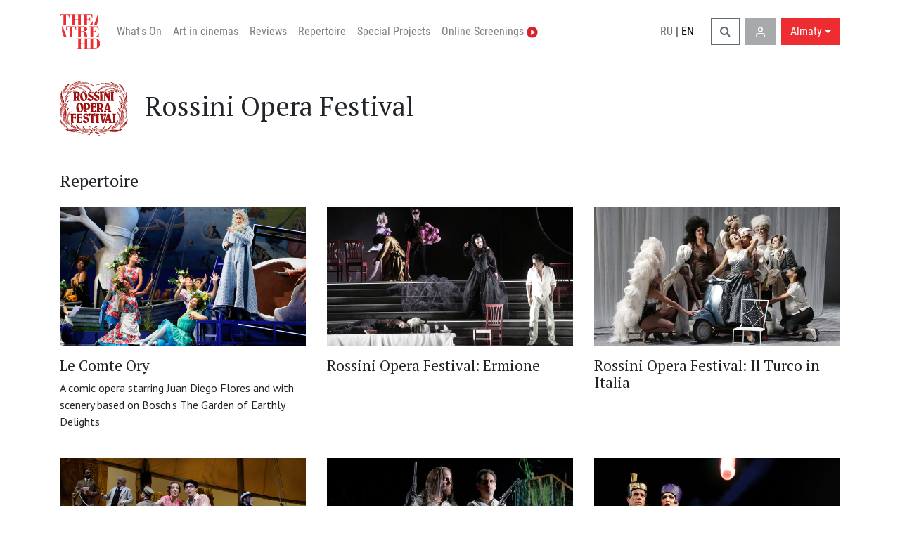

--- FILE ---
content_type: text/html; charset=utf-8
request_url: https://almaty.theatrehd.com/en/theatres/rossini-opera-festival
body_size: 4884
content:

<!DOCTYPE html>
<html lang="en">
  <head>
    <meta charset="utf-8">

    <script>
window.dataLayer = window.dataLayer || [];
</script>

<script>
  dataLayer.push({"pageContentGroup":"Theatre"})
</script>


  <!-- Google Tag Manager -->
  <script>(function(w,d,s,l,i){w[l]=w[l]||[];w[l].push({'gtm.start':
  new Date().getTime(),event:'gtm.js'});var f=d.getElementsByTagName(s)[0],
  j=d.createElement(s),dl=l!='dataLayer'?'&l='+l:'';j.async=true;j.src=
  'https://www.googletagmanager.com/gtm.js?id='+i+dl;f.parentNode.insertBefore(j,f);
  })(window,document,'script','dataLayer','GTM-MWGVSM');</script>
  <!-- End Google Tag Manager -->


    <meta name="viewport" content="width=device-width, initial-scale=1, shrink-to-fit=no">
    <meta name="facebook-domain-verification" content="wht3dqodm2caqsh3wfxyt1fzmmdnno" />

    <title>Rossini Opera Festival</title>
<meta property="og:title" content="Rossini Opera Festival">
<meta property="og:image" content="https://static3.coolconnections.ru/theatres/112/logo/original/37e63a94768f0f585eb9d56848747c6e920adfca.svg?1741587635">
    <meta name="csrf-param" content="authenticity_token" />
<meta name="csrf-token" content="2jGd5b1DozOwUD4UwirjZwoknhCtKZqg2tScX7A9KsMhQkEk3SYNzRrT/vwHSGeJNxK/RP7k3ujspwd0VGcYGg==" />
    <meta name="csp-nonce" />

    <link rel="apple-touch-icon" sizes="180x180" href="/assets/favicon/apple-touch-icon-0d040cb29940e5ad7a5db0e2b7accaa08b4b2d5a22e206b0bc7283c600d20a4e.png">
<link rel="icon" type="image/png" sizes="32x32" href="/assets/favicon/favicon-32x32-a64252ef27124e3f953ad34274df3029db4f9fd0722fda48f15a499536db2aa4.png">
<link rel="icon" type="image/png" sizes="16x16" href="/assets/favicon/favicon-16x16-02f4c185bb63fb9f691ea4cb71dd7c7cba39ff39166d30cc71374503f03a6357.png">
<link rel="manifest" href="/assets/favicon/site-07d7cc3df73853fdc3eb4e270a60857f7b09eb1307155e4c076a2504cbdfbd31.webmanifest">
<link rel="mask-icon" href="/assets/favicon/safari-pinned-tab-cdef81aaf2e80bb115415eaa50bb5153286b72764b33879806054b95eb56d0fa.svg" color="#ed2d31">
<link rel="shortcut icon" href="/assets/favicon/favicon-7ad8211f5e8fa9c1df855d120106cfb1d1c43fee901cc4c4aab9d09977500c0c.ico">
<meta name="msapplication-TileColor" content="#ed2d31">
<meta name="msapplication-config" content="/assets/favicon/browserconfig-896516ee81bc810be1da4ea872f95caed75c49697254b57a92e24352ea391692.xml">
<meta name="theme-color" content="#ffffff">

    <link href="https://fonts.googleapis.com/css?family=PT+Sans:400,700|PT+Serif:400,400i,700&amp;subset=cyrillic" rel="stylesheet">
    <link rel="stylesheet" media="screen" href="/assets/application-ece44c6ead6c02775516613f147510b112dc60c0fdef5b2675a95cec8e832a78.css" />
    
    <link rel="stylesheet" media="screen" href="/packs/css/application-62a84e1b.css" />
    <script src="/assets/application-b05ab3c6612634e5f63a40362b5502d77d077b8455157ae4abf598f40672942d.js"></script>
    <script src="/packs/js/application-a11d1735ddbaf369fe68.js"></script>




    
  </head>

  <body class="d-flex flex-column min-vh-100 ">

      <div>
    

    <nav class="header navbar fixed-top navbar-expand-lg navbar-light bg-light">
  <div class="container">

    <a class="navbar-brand order-md-1 mr-auto mr-lg-3" href="/en">
      <img style="height: 50px;" src="/assets/logo-7933f5cff6c30cbed729608d2d55cc842424c80425cc6ed6a911dd531859249b.svg" />
</a>
    <div class="header--search order-md-3 mr-2">
      <a class="btn btn-outline-secondary" href="/en/search">
        <span class="fa fa-search"></span>
</a>    </div>

    <div class="d-none d-xl-block order-md-3 mr-2">
      <a class="btn btn-light" href="/en/account/available_screenings">
        <img style="height: 17px;" src="/assets/user_white-af512affca894659958ce2aa4cee36d545dc864007474b4a12774c9d845a708f.svg" />
</a>    </div>

    <a class="btn btn-primary header__cities_btn order-md-4" rel="nofollow" data-remote="true" href="/en/cities?back_url=%2Fen%2Ftheatres%2Frossini-opera-festival">
      Almaty
      <span class="fa fa-caret-down">
</a>
    <button class="navbar-toggler order-md-5 ml-2" type="button" data-toggle="collapse" data-target="#navbarSupportedContent" aria-controls="navbarSupportedContent" aria-expanded="false" aria-label="Toggle navigation" data-gtm-id="mobile_nav">
      <span class="navbar-toggler-icon"></span>
    </button>

    <div class="collapse navbar-collapse order-md-2" id="navbarSupportedContent">
      <ul class="navbar-nav mr-auto">
        <li class="nav-item">
          <a class="nav-link" href="/en/whats-on">What&#39;s On</a>
</li>

        <li class="nav-item">
          <a class="nav-link" href="/en/tags/art-in-cinemas">Art in cinemas</a>
</li>
        <li class="nav-item">
          <a class="nav-link" href="/en/reviews">Reviews</a>
</li>
        <li class="nav-item">
          <a class="nav-link" href="/en/theatres">Repertoire</a>
</li>





          <li class="nav-item">
            <a class="nav-link" href="/en/specials">Special Projects</a>
</li>
        <li class="nav-item">
          <a class="nav-link" href="/en/play">
            Online Screenings
            <img style="width: 16px;" src="/assets/play-da9435422f78e5fcb85718910ddfd217fb737532282ada797864a34e9eb2b3c5.svg" />
</a></li>      </ul>


      <div class="navbar--languages mt-2 mb-3 mt-md-0 mb-md-0">
        <a class="text-muted" href="/ru/theatres/rossini-opera-festival">RU</a>
        <span>&nbsp;|&nbsp;</span>
        <a class="" href="/en/theatres/rossini-opera-festival">EN</a>
      </div>

      <div class="d-md-none mb-3">
        <a class="text-reset" href="/en/account/available_screenings">
          <img class="mr-sm-2" style="height: 17px;" src="/assets/user-7c7f08d9c49328e9e469915c0514a89fcdf462f7a56c7c7ee9617cb0d59e2b19.svg" />
          <span class="text-nowrap text-reset">Account</span>
</a>      </div>
    </div>
  </div>
</nav>


    

    <div class="content">
      


<main class="template-project">

  <div class="my-4">
    <div class="container">
      <div class="d-flex align-items-center">
          <img src="https://static3.coolconnections.ru/theatres/112/logo/original/37e63a94768f0f585eb9d56848747c6e920adfca.svg?1741587635" class="mr-4" style="width: auto; height: auto; max-width: 160px; max-height: 80px;">
        <h1 style="font-weight: 400; font-size: 2.4rem; font-family: 'PT Serif', serif;">Rossini Opera Festival</h1>
        <ul class="nav ml-auto template-project--social-links">
        </ul>
      </div>
    </div>
  </div>




  


    <div class="container mt-5">
      <h2 class="mb-4">
        <a name="films" class="anchor" id="films"></a>
        Repertoire
      </h2>
      <div class="row my-4">
          <div class="col-sm-4 mb-4">
            <div class="film_thumbnail_component">
    <a href="/en/films/rossini-festival-le-comte-ory">
      <img src="https://static3.coolconnections.ru/images/16447/standard/default/8726a31031df89863a06b2ced2bbf0698822c35f.jpg?1702558399" />
</a>  <h4 class="mt-3"><a href="/en/films/rossini-festival-le-comte-ory">Le Comte Ory</a></h4>
  <p>A comic opera starring Juan Diego Flores and with scenery based on Bosch&#39;s The Garden of Earthly Delights</p>
</div>
          </div>
          <div class="col-sm-4 mb-4">
            <div class="film_thumbnail_component">
    <a href="/en/films/rossini-opera-festival-ermione">
      <img src="https://static3.coolconnections.ru/images/19047/standard/default/b8db9c1ee61e52f3ccfc1a04ef34f1163620a904.png?1762004331" />
</a>  <h4 class="mt-3"><a href="/en/films/rossini-opera-festival-ermione">Rossini Opera Festival: Ermione</a></h4>
  <p></p>
</div>
          </div>
          <div class="col-sm-4 mb-4">
            <div class="film_thumbnail_component">
    <a href="/en/films/rossini-opera-festival-il-turco-in-italia">
      <img src="https://static3.coolconnections.ru/images/16434/standard/default/7503c230272485f4ebe89384d89c4fbc5dd8f192.jpg?1744229114" />
</a>  <h4 class="mt-3"><a href="/en/films/rossini-opera-festival-il-turco-in-italia">Rossini Opera Festival: Il Turco in Italia</a></h4>
  <p></p>
</div>
          </div>
          <div class="col-sm-4 mb-4">
            <div class="film_thumbnail_component">
    <a href="/en/films/rossini-opera-festival-il-signor-bruschino-barbe-&amp;-doucet">
      <img src="https://static3.coolconnections.ru/images/16467/standard/default/5fbdf31f726c4fb53673353902e2752257ee6455.png?1747761356" />
</a>  <h4 class="mt-3"><a href="/en/films/rossini-opera-festival-il-signor-bruschino-barbe-&amp;-doucet">Rossini Opera Festival: Il signor Bruschino</a></h4>
  <p></p>
</div>
          </div>
          <div class="col-sm-4 mb-4">
            <div class="film_thumbnail_component">
    <a href="/en/films/rossini-opera-festival-la-donna-del-lago-JuanDiegoFlorez">
      <img src="https://static3.coolconnections.ru/images/16435/standard/default/3281ce0363d061cdcd53771d166ede8272dd6b45.jpg?1742390512" />
</a>  <h4 class="mt-3"><a href="/en/films/rossini-opera-festival-la-donna-del-lago-JuanDiegoFlorez">Rossini Opera Festival: La Donna del lago</a></h4>
  <p></p>
</div>
          </div>
          <div class="col-sm-4 mb-4">
            <div class="film_thumbnail_component">
    <a href="/en/films/rossini-opera-festival-moise-et-pharaon">
      <img src="https://static3.coolconnections.ru/images/16468/standard/default/d2ba3ffb60c1e60b78ae94be4d53cf046fe71b2f.jpg?1757508741" />
</a>  <h4 class="mt-3"><a href="/en/films/rossini-opera-festival-moise-et-pharaon">Rossini Opera Festival: Moïse et Pharaon</a></h4>
  <p></p>
</div>
          </div>
          <div class="col-sm-4 mb-4">
            <div class="film_thumbnail_component">
    <a href="/en/films/rossini-opera-festival-otello">
      <img src="https://static3.coolconnections.ru/images/16431/standard/default/42700fe3dcbebaa99d94a2aabba7a19f7831fbe8.jpg?1755252864" />
</a>  <h4 class="mt-3"><a href="/en/films/rossini-opera-festival-otello">Rossini Opera Festival: Otello</a></h4>
  <p></p>
</div>
          </div>
      </div>
    </div>


</main>
    </div>

  </div>

  <div class="mt-auto">
    <div class="footer2">
  <div class="container">
    <div class="footer2--socials">
      <div class="d-flex flex-column flex-md-row justify-content-md-between">
        <div>
          <h4><i class="bi bi-x-square"></i></h4>
          <ul class="list-unstyled">
            <li><a target="_blank" href="https://www.facebook.com/theatreHD">TheatreHD</a></li>
            <li><a target="_blank" href="https://www.facebook.com/TheatrehdOpera">TheatreHD Опера</a></li>
            <li><a target="_blank" href="https://www.facebook.com/theatrehdballet/">TheatreHD Балет в кино</a></li>
            <li><a target="_blank" href="https://www.facebook.com/artincinemas/">ART IN CINEMAS</a></li>
          </ul>
        </div>

        <div>
          <h4><span class="fa fa-vk"></span></h4>
          <ul class="list-unstyled">
            <li><a target="_blank" href="https://vk.com/theatrehd">TheatreHD</a></li>
            <li><a target="_blank" href="https://vk.com/theatrehd_opera">TheatreHD Опера</a></li>
            <li><a target="_blank" href="https://vk.com/theatrehdballet">TheatreHD Балет в кино</a></li>
            <li><a target="_blank" href="https://vk.com/artincinemas">ART IN CINEMAS</a></li>
          </ul>
        </div>

        <div>
          <h4><i class="bi bi-x-square"></i></h4>
          <ul class="list-unstyled">
            <li><a target="_blank" href="https://www.instagram.com/theatrehd/">TheatreHD</a></li>
            <li><a target="_blank" href="https://www.instagram.com/opera.theatrehd/">TheatreHD Opera</a></li>
            <li><a target="_blank" href="https://www.instagram.com/artincinemas/">ART IN CINEMAS</a></li>
          </ul>
        </div>

        <div>
          <h4><span class="fa fa-twitter"></span></h4>
          <ul class="list-unstyled">
            <li><a target="_blank" href="https://twitter.com/TheatreHD">TheatreHD</a></li>
          </ul>
        </div>
        <div>
          <h4><span class="fa fa-odnoklassniki"></span></h4>
          <ul class="list-unstyled">
            <li><a target="_blank" href="https://ok.ru/theatrehd">TheatreHD</a></li>
            <li><a target="_blank" href="https://ok.ru/group/53703717421222">ART IN CINEMAS</a></li>
          </ul>
        </div>
        <div>
          <h4><span class="fa fa-telegram"></span></h4>
          <ul class="list-unstyled">
            <li><a target="_blank" href="https://telegram.me/TheatreHD">TheatreHD</a></li>
            <li><a target="_blank" href="https://t.me/theatrehd_opera">TheatreHD Опера</a></li>
            <li><a target="_blank" href="https://t.me/theatrehdballet">TheatreHD Балет в кино</a></li>
            <li><a target="_blank" href="https://t.me/artincinemas">ART IN CINEMAS</a></li>
          </ul>
        </div>
        <div>
          <h4><span class="fa fa-youtube-square"></span></h4>
          <ul class="list-unstyled">
            <li><a target="_blank" href="https://www.youtube.com/c/theatrehdcom">TheatreHD</a></li>
            <li><a target="_blank" href="https://www.youtube.com/channel/UClfPrflN8Iolbne9Aday8OA/">ART IN CINEMAS</a></li>
          </ul>
        </div>

        <div>
          <h4>
            <img height="24" src="/zen-icon.svg" />
          </h4>
          <ul class="list-unstyled">
            <li><a target="_blank" href="https://zen.yandex.ru/id/5eaab01941b9f816dfcd7e36">TheatreHD</a></li>
          </ul>
        </div>
      </div>
    </div>

    <ul class="footer2--bigger-size list-unstyled list-inline text-center">
      <li class="list-inline-item">
        <a id="subscribe_footer" href="/en/newsletter">Subscribe to The Newsletter</a>
      </li>

      <li class="list-inline-item"><a target="_blank" href="https://docs.google.com/forms/d/e/1FAIpQLScLRbxv0blymUyZdmxRXqItyaUXwMTj99_rkGnXDhsn4xlZjg/viewform">Стать волонтёром</a></li>
      <li class="list-inline-item"><a href="/en/crowdscreening">Как организовать показ в вашем городе</a></li>
      <li class="list-inline-item"><a href="/en/contacts">Contact Us</a></li>
      <li class="list-inline-item"><a href="/en/souvenirs">Souvenirs</a></li>
      <li class="list-inline-item"><a href="/en/partners">Partners</a></li>
    </ul>
    <div class="d-flex justify-content-center footer2--bigger-size">
      <p class="text-muted">© TheatreHD 2025</p>
      <p class="text-muted ml-4">18+</p>
    </div>

    
  </div>
</div>

  </div>

  


    <script type="text/javascript" src="https://kassa.rambler.ru/s/widget/js/ticketmanager.js"></script>
    <script>
      $(document).on('click', '[data-rambler-id]', function(event) {
        var rambler_id = $(event.target).data('rambler-id');
        ticketManager.movieSession('0f57b149-98b9-4146-87ef-9a10ebb53f03', rambler_id);
        event.preventDefault();
      });
    </script>

    <script id="yandex-button" type="text/html">
      <span class="fa fa-ticket"></span>
      <y:ticket-content></y:ticket-content>
    </script>

    <script id="yandex-button2" type="text/html">
      <y:ticket-content></y:ticket-content>
    </script>

    <script>
        /* Настройка */
        var dealerName = 'YandexTicketsDealer';
        var dealer = window[dealerName] = window[dealerName] || [];

        dealer.push(['setDefaultClientKey', '9c8ae1a7-fe97-4d5f-ad6e-77f2377eb1b2']);
        dealer.push(['widgetDisplayType', 'popup']);
        dealer.push(['addEventListener', 'salecomplete', function(e) {
          dataLayer.push({
            "event": "yandex_afisha_purchase",
            "eventLabel": e.order.session.event.name,
            "eventValue": e.order.sum.total.value * 0.01 * 0.6
          })
        }]);


        /* Загрузка */
        (function () {
          var rnd = '?' + new Date().getTime() * Math.random();
          var script = document.createElement('script');
          var target = document.getElementsByTagName('script')[0];
          script.async = true;
          script.src = 'https://widget.afisha.yandex.ru/dealer/dealer.js' + rnd;
          target.parentNode.insertBefore(script, target);
        })();
    </script>

    <script src="https://go2.by/widget/ticketslab-widget.js"></script>
    <script>
     $(document).on('click', '[data-go2-id]', function(event) {
       event.preventDefault();
       const go2_id = $(event.target).data('go2-id');
       tlWidget.load({
         stage: "hall",
         params: { showId: go2_id }
       });
       tlWidget.open();
     });
    </script>


    
  </body>
</html>



--- FILE ---
content_type: application/javascript; charset=UTF-8
request_url: https://go2.by/widget/ticketslab-widget.js
body_size: 1438
content:
var origin = window.location.origin;

var baseUrl =
  origin === "https://widgetdev.cinemalabaws.com"
    ? "https://widgetdev.cinemalabaws.com"
    : "https://go2.by";

var stages = {
  afisha: baseUrl,
  shows: baseUrl + "/event",
  hall: baseUrl + "/hall",
};

window.tlWidget = {
  load: function ({
    partnerNIP = "",
    theme = "light",
    stage = "afisha",
    params = {},
    mode = "modal",
    header = true,
    footer = true,
  }) {
    loadStyles(baseUrl + "/widget/ticketslab-widget.css");

    if (partnerNIP) {
      window.localStorage.setItem("partnerNIP", partnerNIP);
    }

    let uniqueClientId = "";

    const kinoafishaScript = document.querySelector("#kinoafisha-partner");
    if (kinoafishaScript) {
      const url = new URL(kinoafishaScript.src);
      const searchParams = new URLSearchParams(url.search);
      uniqueClientId = searchParams.get("clientId");
    }

    this.destroy();
    createIFrame({
      partnerNIP,
      uniqueClientId,
      theme,
      stage,
      params,
      mode,
      header,
      footer,
    });
  },
  open: function () {
    var widget = document.querySelector(".tlwidget__modal-fader");
    widget.classList.add("opened");
    widget.style["opacity"] = 1;
  },
  close: function () {
    var widget = document.querySelector(".tlwidget__modal-fader");
    widget.classList.remove("opened");
    widget.style["opacity"] = 0;
  },
  destroy: function () {
    var widget =
      document.querySelector(".tlwidget__modal-fader") ||
      document.querySelector(".tlwidget__container");

    if (widget) {
      widget.parentNode.removeChild(widget);
    }
  },
};

function loadStyles(stylesUrl) {
  var cssLink = document.createElement("link");
  cssLink.rel = "stylesheet";
  cssLink.href = stylesUrl;
  document.head.appendChild(cssLink);
}

function createIFrame({
  partnerNIP = "",
  uniqueClientId = "",
  theme,
  stage,
  mode,
  params = {},
  header,
  footer,
}) {
  var container = document.createElement("div");
  if (mode === "modal") {
    var fader = document.createElement("div");
    fader.className = "tlwidget__modal-fader";
    document.body.appendChild(fader);
    fader.style["opacity"] = 0;
    fader.style["position"] = "fixed";
    fader.appendChild(container);
    container.className = "tlwidget__modal-container";
  }

  if (mode === "container" && params.containerId) {
    const target = document.getElementById(params.containerId);
    target.style["position"] = "relative";
    container.className = "tlwidget__container";
    target.appendChild(container);
  }

  var iframe = document.createElement("iframe");
  iframe.className = "tlwidget__iframe";
  iframe.src = stages[stage];

  if (stage === "shows" && params.eventId) {
    iframe.src += "/" + params.eventId;
  }

  iframe.src += "?";

  if (partnerNIP) {
    iframe.src += "partnerNIP=" + partnerNIP + "&";
  }

  if (uniqueClientId) {
    iframe.src += "uniqueClientId=" + uniqueClientId + "&";
  }

  if (theme) {
    iframe.src += "theme=" + theme + "&";
  }

  if (stage) {
    iframe.src += "stage=" + stage + "&";
    if (stage === "hall") {
      iframe.src += "showId=" + params.showId + "&";
    }
  }

  if (header !== undefined) {
    iframe.src += "header=" + header + "&";
  }

  if (footer !== undefined) {
    iframe.src += "footer=" + footer;
  }

  container.appendChild(iframe);

  window.addEventListener("click", function (e) {
    if (e.target === fader) {
      tlWidget.close();
    }
  });

  function setCookie(name, value, days) {
    const date = new Date();
    date.setTime(date.getTime() + days * 24 * 60 * 60 * 1000);
    const expires = "expires=" + date.toUTCString();
    document.cookie = name + "=" + value + ";" + expires + ";path=/";
  }

  window.addEventListener("message", function (e) {
    if (e.data === "cookie_accept_all") {
      setCookie("cookie_consent_user_accepted", "true", 365);
    }
    if (e.data === "cookie_decline_all") {
      setCookie("cookie_consent_user_accepted", "false", 365);
    }
  });

  window.addEventListener("message", function (e) {
    if (e.data === "getCookie") {
      e.source.postMessage(`COOKIES_LIST=${document.cookie}`, e.origin);
    }
  });

  window.addEventListener("message", function (e) {
    if (e.data === "getPartner") {
      e.source.postMessage({ key: "partnerNIP", value: partnerNIP });
    }
  });

  window.addEventListener("message", function (e) {
    if (e.data.action === "GET_IFRAME_POSITION") {
      var iframe = document.querySelector(".tlwidget__iframe");
      if (iframe) {
        var rect = iframe.getBoundingClientRect();
        var top = rect.top + window.scrollY;
        var scroll = window.scrollY;
        var height = rect.height;
        var viewPort = window.innerHeight;
        e.source.postMessage(
          {
            action: "IFRAME_POSITION_RESPONSE",
            top,
            scroll,
            height,
            viewPort,
          },
          "*",
        );
      }
    }
  });
}


--- FILE ---
content_type: image/svg+xml
request_url: https://static3.coolconnections.ru/theatres/112/logo/original/37e63a94768f0f585eb9d56848747c6e920adfca.svg?1741587635
body_size: 62583
content:
<svg xmlns="http://www.w3.org/2000/svg" xmlns:xlink="http://www.w3.org/1999/xlink" width="178.418" height="146.813" viewBox="0 0 178.418 146.813">
  <defs>
    <clipPath id="clip-path">
      <rect id="Rettangolo_195" data-name="Rettangolo 195" width="178.418" height="146.813" transform="translate(0 0)" fill="#9f100e"/>
    </clipPath>
  </defs>
  <g id="Raggruppa_828" data-name="Raggruppa 828" transform="translate(-174 -148.981)">
    <g id="Raggruppa_463" data-name="Raggruppa 463" transform="translate(174 148.98)">
      <g id="Raggruppa_462" data-name="Raggruppa 462" transform="translate(0 0)" clip-path="url(#clip-path)">
        <path id="Tracciato_248" data-name="Tracciato 248" d="M87.7,60.48v5.669h4.782V64.411h2.232v6.234H92.483v-1.7H87.7V79.078h1.843c2.587,0,2.9-.355,2.94-3.613h2.233v6.41h-14.1v-2.8h1.275V60.48H80.617v-2.8h14.1v4.854H92.484c0-1.062-.5-2.054-1.63-2.054ZM65.393,90.45a1.944,1.944,0,0,1,1.984-1.769c2.373,0,4.392,2.549,5.915,4.036l2.764-5.669L74.25,85.739l-.709,1.2a7.149,7.149,0,0,0-4.072-1.772,7.742,7.742,0,0,0-7.619,7.583c0,7.865,10.806,7.368,10.806,11.692,0,1.273-1.027,1.876-2.3,1.876-2.056,0-5.669-3.258-7.405-5.068l-2.8,5.562c2.02,1.594,4.535,3.683,7.369,3.683a8.536,8.536,0,0,0,8.678-8.573c-.071-7.933-10.8-7.261-10.8-11.476m25.73,1.912h2.338l-.566-7.472H90.417l.07.848H79.86l.071-.848H77.451l-.566,7.472h2.338c.14-1.876,1.063-3.681,3.046-3.825v18.6H80.994v2.8h8.358v-2.8H88.078v-18.6c1.984.143,2.9,1.949,3.046,3.825m59.392,11.016c0,2.659-.994,3.755-3.33,3.755H145.84v-18.6h1.273v-2.8h-8.359v2.8h1.275v18.595h-1.273v2.8h7.58c.111-.507.212-1.024.313-1.547a1.114,1.114,0,0,1,.306-.575l.274-.274a1.114,1.114,0,0,1,1.808.342,12.393,12.393,0,0,1,.658,2.055h.216v.955H151c.611-1.09,1.143-2.192,1.511-3l.13-4.515ZM134.379,28.7l-.059.01a1.413,1.413,0,0,1-.793.236h-.036v2.28h1.275v18.6h-1.275v2.8h8.358v-2.8h-1.273v-18.6h1.273V28.72c-.121-.026-.24-.05-.356-.072a1.277,1.277,0,0,1-.509-.22H140.7c-.068.011-.142.024-.217.038-.185.034-.394.072-.619.091-.036,0-.071,0-.106,0a1.278,1.278,0,0,1-.566-.134h-3.8l-.176.052c-.265.079-.538.161-.837.221m2.415,81.233h-1.432c-.029-.053-.059-.106-.089-.157,0,.052-.011.1-.017.157h-6.824v-2.8h1.56l-.782-3.011h-6.2l-.639,3.011h1.135v2.8H118.2v-2.8h1.2l5.7-21.395h4.713l5.918,21.395h1.062Zm-8.537-8.929-2.267-8.536h-.072l-2.158,8.536Zm-83.981,6.129v2.8h14.1v-6.415H56.142c-.034,3.26-.353,3.613-2.94,3.613H51.36V97.006h4.782v1.7h2.233V92.469H56.141v1.738H51.359V88.538h3.154c1.134,0,1.629.992,1.629,2.055h2.233V85.739h-14.1v2.8h1.275v18.6Zm82.206-28.056h1.558l-.778-3.013h-6.2l-.639,3.013h1.135v2.8h-5.314v-2.8h1.2l5.7-21.4h4.709l5.918,21.4h1.066v2.8h-8.363Zm-.177-6.129-2.265-8.538h-.07l-2.163,8.538ZM103.141,88.537v-2.8H94.779v2.8h1.275v18.6H94.779v2.8h8.362v-2.8h-1.274v-18.6Zm12.739,21.4h-4.888a20.008,20.008,0,0,0-.353-2.482l-4.852-18.915h-1.171v-2.8h7.863v2.8h-1.026l.887,3.864h.07c1.911-4.925,3.081-6.838,5.667-6.838.888,0,.994.246,2.3.246a4.027,4.027,0,0,0,.994-.105l.955,1.205-5.949,20.509a19.223,19.223,0,0,0-.5,2.516m-.848-7.366,3.045-10.984c-.955,0-1.522-.528-2.513-.528-1.135,0-1.7.848-2.694,3.116l2.09,8.4Zm-52.9-33.194c0,8.18-4.323,13.071-9.919,13.071-4.958,0-9.031-4.75-9.031-12.257,0-8.183,4.32-13.072,9.917-13.072,4.96,0,9.033,4.747,9.033,12.258m-5.6,4.921c0-2.974-1.486-14.381-5.277-14.381-1.453,0-2.48,1.275-2.48,5.35,0,2.975,1.489,14.382,5.28,14.382,1.452,0,2.477-1.275,2.477-5.351M111.948,35.83l-.047.074-.068-.07H111.8a2.388,2.388,0,0,1-.764-.124,1.273,1.273,0,0,1-.719-1.8c.274-.518.578-1,.872-1.465.175-.277.338-.535.49-.791a9.429,9.429,0,0,1,1.61-2.9v-.324h-8.362v2.8H106.2v18.6h-1.275v2.8h8.362v-2.8h-1.274v-14l-.065.006m-7.07,46.046H96.661v-2.8h1.275V60.48H96.661v-2.8h7.227c7.19,0,10.06,2.657,10.06,8.468a6.72,6.72,0,0,1-3.683,6.164l2.9,6.766h1.275v2.8h-6.379a68.8,68.8,0,0,0-2.936-8.359,4.494,4.494,0,0,1-1.383.248v5.314h1.133Zm-1.131-10.91c3.436-.07,4.389-2.8,4.389-5.845,0-2.976-1.129-4.57-4.389-4.64Zm-2.409-35.559,2.761-5.667-1.8-1.311-.711,1.2-.165-.125c-.147.278-.287.57-.429.871a7.893,7.893,0,0,1-1.879,2.811c.826.745,1.572,1.579,2.227,2.217m-65.8-4.18V28.6l.166-.05q.322-.062.649-.118h6.412c7.19,0,10.06,2.657,10.06,8.467a6.718,6.718,0,0,1-3.683,6.164l2.9,6.765h1.274v2.8H46.949a68.981,68.981,0,0,0-2.942-8.362,4.579,4.579,0,0,1-1.383.249v5.313h1.134v2.8H35.542v-2.8h1.275v-18.6Zm7.084,10.485c3.438-.07,4.394-2.8,4.394-5.845,0-2.975-1.133-4.57-4.394-4.641Zm-5.994,65.422H35.358V97.005h4.781v1.7h2.232V92.468H40.138v1.738H35.357V88.537h3.152c1.136,0,1.63.992,1.63,2.055h2.233V85.738h-14.1v2.8h1.273v18.6H28.274v1.723c.7-.694,1.583-1.557,1.583-2.189a.587.587,0,0,1,.358-.571c.391-.124.53.381.53.381a20.174,20.174,0,0,0,1.22,3.456h4.668Zm82.825-70.486c2.7,5.313,6.1,10.378,7.975,16.01h3.436V31.227h1.275V29.165l-.437.13-.327.145a16.3,16.3,0,0,1-3.011,1.106,7.026,7.026,0,0,1-1.106.681h.629v9.566h-.068l-6.556-12.364H120.01a.674.674,0,0,0-.156.145,1.266,1.266,0,0,1-.337.324,20.035,20.035,0,0,0-3.1,2.75V49.824h-1.275v2.8h5.525v-2.8h-1.277V36.647ZM53.535,40.933c0-8.183,4.322-13.072,9.917-13.072.115,0,.23,0,.344.009.392.4.79.827,1.208,1.3a6.829,6.829,0,0,0,1.375,1.578c.739.684.983.977.971,1.365a1.278,1.278,0,0,0,.583,1.111,2.023,2.023,0,0,1,.167.335,3.629,3.629,0,0,0,.61,1.026,1.264,1.264,0,0,0,.653.392l.1.049a2.306,2.306,0,0,0,1.1.329,1.579,1.579,0,0,0,1.157-.494,17.248,17.248,0,0,1,.769,5.256c0,8.183-4.321,13.071-9.918,13.071-4.96,0-9.033-4.746-9.033-12.255m5.6-4.924c0,2.975,1.487,14.381,5.279,14.381,1.453,0,2.48-1.275,2.48-5.35,0-2.975-1.488-14.383-5.281-14.383-1.453,0-2.478,1.277-2.478,5.352m23.467,13c-2.054,0-5.667-3.259-7.4-5.065l-2.8,5.561c2.02,1.594,4.536,3.683,7.368,3.683a8.536,8.536,0,0,0,8.68-8.572c-.073-7.935-10.8-7.262-10.8-11.478a1.942,1.942,0,0,1,1.983-1.772,4.634,4.634,0,0,1,2.617.958c-.14-.388-.257-.775-.369-1.147a6.278,6.278,0,0,0-1.158-2.515,9.006,9.006,0,0,1-.669-.608A7.757,7.757,0,0,0,74.1,35.441c0,7.864,10.8,7.369,10.8,11.69,0,1.275-1.029,1.878-2.3,1.878m5.7-19.269L86.5,28.428l-.709,1.2c-.238-.182-.484-.361-.737-.531.25.757.469,1.517.684,2.265l0,.011c.193.67.392,1.363.608,2.025a1.281,1.281,0,0,1,.053.24ZM71.3,75H69.886v4.074h1.771v2.8H62.8v-2.8h1.276V60.48H62.8v-2.8h6.306c6.3,0,10.734,1.771,10.734,9.176,0,5.419-2.73,8.147-8.538,8.147m2.728-7.579c0-3.436-.92-6.943-4.145-6.943V70.4c.07,1.559.6,2.126,1.736,2.126,2.124,0,2.408-2.906,2.408-5.1m30.21-22.807c-.071-7.935-10.806-7.262-10.806-11.478a1.945,1.945,0,0,1,1.985-1.772,3.681,3.681,0,0,1,1.242.227,1.277,1.277,0,0,1,.432-1,2.194,2.194,0,0,0,.428-1.1,6.122,6.122,0,0,1,.542-1.594,3.938,3.938,0,0,0-.552-.04,7.737,7.737,0,0,0-7.618,7.58c0,7.864,10.8,7.369,10.8,11.69,0,1.275-1.026,1.878-2.3,1.878-2.053,0-5.669-3.259-7.4-5.065l-2.8,5.561c2.019,1.594,4.535,3.683,7.368,3.683a8.535,8.535,0,0,0,8.679-8.572M77.918,123.742c-.493.164-1.257-.163-1.641.274-.985,1.368,1.258,1.912,1.421,3.117.713.435.713,1.421,1.367,1.913a1.438,1.438,0,0,0,1.258-.22c.657-.766-.055-1.311-.437-1.967.437-.983-.712-1.641-1.259-2.243Zm14.052,3.118c-.163,1.7.328,3.5-.877,4.867-.71-.163-.818,1.2-1.472.6-.549.6-1.04-.381-1.642,0-1.587-1.093-.438-3.335-.494-4.922,0-.768.494-.931,1.039-1.256.657.216.819-.766,1.532-.659A2.232,2.232,0,0,1,91.969,126.861Zm-1.748,4.427c-.109-.218-.272-.218-.547-.381a11.728,11.728,0,0,0-.492-3.283c.054-.547.875-.655.93-1.093a.4.4,0,0,0-.491-.217c-1.1.324-1.148,1.475-1.368,2.4-.056.712-.876,1.262-.439,2.078a1.8,1.8,0,0,0,2.023.933c.164-.111.438-.163.384-.44m4.263-3.883c-.492-.163-.932-.874-1.475-.546a15.3,15.3,0,0,0,.655,2.624l1.914,1.095c.655-.548,1.258.657,1.7-.22.6.165.272-.6.438-.82a11.822,11.822,0,0,1-2.789-1.584Zm-8.421,1.422c.056-.546.712-1.366-.11-1.638l-1.037.818c-.165.164-.6-.108-.546.274-.057.381-.33.273-.658.165-.764,1.255-2.241.766-3.226,1.531a1.188,1.188,0,0,0-.436,1.093c.984.054,2.078.876,2.844-.277.93.442,1.586-.6,2.351-.927C85.353,129.373,85.9,129.319,86.064,128.827Zm11.047,5.467a5.331,5.331,0,0,0-2.735-2.512c-1.04.655.218,1.366.328,2.023.929.656,1.586,1.967,2.626,2.567.109.111.216.386.055.494-2.078-.82-3.554-2.682-5.415-3.937a.842.842,0,0,0-.492.713c.382.709,1.095,1.307,1.478,1.969.49-.055.49.6.875.6,2.186,1.532,4.318,4.266,7.162,3.281.494-.218.932-.71,1.477-.274.328-.383,1.148-.271,1.148-.981a16.989,16.989,0,0,0-5.193-4.7.487.487,0,0,0-.33.653l2.681,2.683c0,.219-.272.163-.383.108C99.3,135.937,98.094,135.337,97.111,134.294ZM84.7,132.273a.957.957,0,0,0-.764.493,23.154,23.154,0,0,0-6.071,2.952v.275a.4.4,0,0,1-.492.218,4.59,4.59,0,0,0-1.641,1.749c.328.55.985.437,1.258.933,1.2.163,1.311-1.315,2.3-1.7.329-.165.329-.548.711-.6.055-.6.82-.385.876-.983,1.148-.165,1.858-1.316,2.842-1.806.22,0,.273.218.273.379-.766.823-1.694,1.316-2.514,2.132-.438.167-.219.77-.656.77-.493.546-.984,1.04-1.478,1.64a2.739,2.739,0,0,0,1.532.655,58.453,58.453,0,0,1,5.084-4.647l.492-.163c-.272-.986-1.694-1.095-1.748-2.3Zm-10.554,6.67c-.272.437-1.146.711-.874,1.368.437.216.821.709,1.422.764.437-.273.875-.438.985-.983a16.25,16.25,0,0,0-1.533-1.148m3.393,1.423a7.445,7.445,0,0,0-.819,1.366c.491-.328.6.435.982.435.219-.435.876-.272.929-.816.657.163.657-.55.766-.985a1.353,1.353,0,0,0-1.857,0m28.1,1.148c-.217-.111-.383-.44-.709-.383a36.593,36.593,0,0,0-4.757.983l-.057.11c.33.27.6.764,1.1.71a12.652,12.652,0,0,0,4.319-1.148Zm-33.19.653-.108-.053c-.272.6-1.037,1.151-.655,1.7.054-.6.6-1.038.764-1.643Zm2.955,1.315-.11-.055a1.773,1.773,0,0,0-.6,1.531Zm1.148.273-.22-.163a6.7,6.7,0,0,0-.983,3.061A9.53,9.53,0,0,1,76.552,143.756Zm27.173,0a32.9,32.9,0,0,0,1.586,3.061,8.545,8.545,0,0,0-1.586-3.061m-1.093.328c-.271.655.6,1.04.875,1.475a1.9,1.9,0,0,0-.875-1.475m-30.072.053c-.111.275-.384.711-.22.929.219-.271.164-.6.22-.929m1.968,1.368h.056v-.44h-.056ZM97,119.259l-.546.219c-1.476-.82-2.626.6-3.939.82-.6.764-1.638,1.366-1.913,2.4.273.383-.329.714-.057,1.04a1.587,1.587,0,0,0,1.2-.818c1.04-.276,1.969-.931,3.009-1.205a23.254,23.254,0,0,0,3.611-1.311A3.483,3.483,0,0,0,97,119.259Zm-18.044.6c-.766-.218-2.024-.548-2.681.274.055.493-.6.764-.492,1.2l1.639.108c1.094-.385,2.355.218,3.5.055a14.647,14.647,0,0,1,2.682-.385,2.615,2.615,0,0,0-2.3-.655,18.486,18.486,0,0,1-2.349-.6m19.519,5.523c-.383-1.04.109-2.353-.438-3.227-.437.054-.655.383-.985.546,0,1.531-.491,2.954-.383,4.375.11.6.768.712,1.148,1.04.22.163.44-.057.55-.274.381-.164.107-.6,0-.875.543-.493-.221-1.04.107-1.584Zm-11.756-1.864c-.492-.1-.93-.489-1.477-.435-.982.6.055,1.421.219,2.08a1.427,1.427,0,0,0,1.7-.22A2.412,2.412,0,0,0,86.721,123.521ZM168.629,70.1c-.381.765.222,1.586.492,2.241.711-.766-.437-1.476-.492-2.241M143.262,7.058,139.379,5.2c.33-.6.82.108,1.313.108a6.614,6.614,0,0,1,1.694.985c.927.272,1.747.818,2.676.655.55.164.768.547,1.26.6a8.032,8.032,0,0,1,2.789,2.461,11.882,11.882,0,0,1,3.116,2.844c1.531,1.311,2.186,2.9,3.281,4.428-1.095.056-.822-1.475-1.693-1.641-.661-.436-.437-1.586-1.423-1.53-.657-1.7-2.406-2.132-3.557-3.39-.326-.985-1.693-.328-1.747-1.367-1.366-.6-2.243-2.35-3.827-2.3M132.815,4.1l-2.844-1.53a26.03,26.03,0,0,1,4.158.6h0c.218.6.6-.109.927.164a15.282,15.282,0,0,1,3.5,1.476c.165.056.44-.22.44.056v.164c-.274-.11-.494.218-.6.383,0,.272.275.436.44.492a9.132,9.132,0,0,1,2.349.766,4.87,4.87,0,0,0,2.132,1.039c.11.655.877.272,1.15.819,1.8,1.586,3.884,2.789,5.685,4.32-.216.983,1.04.711,1.15,1.53.653.219.875,1.148,1.584,1.367a2.6,2.6,0,0,1,.6,1.367c-.383.164-.6-.6-.983-.327-.274,1.257.548,2.3,1.095,3.335-.875-.6-1.148-1.586-1.914-2.406-.057-.819-1.26-.983-1.26-1.913-.161-.165-.71,0-.6-.437a5.074,5.074,0,0,1-1.858-1.859c-1.1-.6-2.132-1.914-3.337-2.516A65.5,65.5,0,0,0,138.5,7.277,12.245,12.245,0,0,0,134.238,4.6a1.979,1.979,0,0,0-1.423-.492m26.849,11.044c2.622,3.171,4.484,6.78,6.67,10.115,0-.163-.055-.329.053-.436,2.134,3.772,3.772,8.148,5.8,12.084l.164-.111c.546-1.75-.931-3.172-1.806-4.484a40.621,40.621,0,0,0-2.952-7.544c-1.04-1.859-1.586-3.992-3.009-5.632-.109-.546-.873-1.2-.272-1.586,1.531,1.969,2.3,4.265,3.609,6.4-.11.492.546.656.437,1.148,1.093,1.367,1.312,3.116,2.626,4.32l-.165-.383c.6-.6-.766-.82,0-1.422-.659-2.35-1.967-4.427-2.844-6.67-.055-.272-.383-.437-.383-.765-1.093-1.149-1.367-2.9-2.681-3.992.055-.493-.6-.437-.6-.931-.769-.054-.712-.874-1.095-1.311a8.075,8.075,0,0,0-2.516-2.188c-.546-.765-1.529-1.094-2.184-1.8-.385-.328-.985-.109-1.314-.656-1.038.055-1.421-1.093-2.458-1.04l.383,1.094c1.422,2.023,2.95,3.884,4.538,5.8m.108-2.186a6.128,6.128,0,0,1,1.641,2.734c-.983-.492-1.148-1.641-1.8-2.406Zm6.833,44.617c-.056.6.272,1.148.055,1.8,1.53,1.149,3.334,2.024,4.647,3.5-.054-.657.549-1.258.71-1.969.383-.546.33-1.258.822-1.75-.108-.711.546-1.094.437-1.75.6-.328.108-1.147.6-1.475-.163-.821.711-1.2.548-2.023.709-.055.274-.875.546-1.258-.11-.766.875-1.149.494-1.969a.94.94,0,0,0,.27-1.039c.768-.383-.216-1.313.657-1.641-.108-.437.057-.985-.163-1.312a1.649,1.649,0,0,0,.274-1.147c.6-.383-.055-1.094.437-1.531-.436-.383.274-.93-.11-1.476.656-.492.054-1.2.11-1.8.6-.711-.328-1.694.22-2.351-.277-.656-.277-1.422-.6-2.077.437-.656-.218-1.531-.381-2.3-.165-.383-.055-.82-.385-1.148.548-.547-.655-.547-.055-1.148a6.06,6.06,0,0,0-1.424-2.516l-.328.548a13.142,13.142,0,0,1-.163,4.646c.218.82,0,1.587.274,2.407-.494.328-.111.821-.274,1.258-.656.438-.108,1.095-.108,1.7-.165.329-.711.657-.383,1.04-.712.382.163,1.257-.655,1.585-1.64,4.593-4.212,8.8-5.417,13.615-.761.437.11,1.2-.653,1.585m7.218-8.42c.6-.6-.328-1.531.6-2.022-.328-.656.546-1.148.383-1.914a6.537,6.537,0,0,0,.326-2.515c.6-.765.055-1.7.163-2.625l.328-1.586c.165-.054.275.165.33.273-.22.274-.055.548,0,.875,0,.711-.383,1.477-.055,2.188-.11,2.679-1.04,5.249-1.258,7.763-1.148,1.53-1.148,3.554-1.913,5.25a23.806,23.806,0,0,0-.659,3.445l-1.2,3.5c-.218.109-.492-.164-.6-.328-.11-1.969,1.04-3.39,1.095-5.3-.055-.656.764-.983.494-1.641.71-.493-.055-1.311.764-1.75-.494-.819.875-.983.383-1.694.44-.6.274-1.368.82-1.914m-4.538,8.366a16.991,16.991,0,0,0,.82-2.515,22.389,22.389,0,0,1,1.858-4.428,6.084,6.084,0,0,1,1.04-2.243c.163.057.328.111.328.275-1.148,3.552-3.174,6.835-3.72,10.716-.053.493.277.93,0,1.366-.272.109-.544-.272-.708-.491,0-.93.324-1.8.381-2.679m3.554,7.274c.655-.6.764-1.641,1.475-2.351-.218-.656.657-.6.766-1.148a2.407,2.407,0,0,1,1.311-1.585c-.054.982-.766,1.748-.927,2.733-.437.273-.385.71-.437,1.094a17.369,17.369,0,0,0-1.15,2.789ZM46.366,17.446c-.054.656.711.656,1.095,1.039l-.109.11a24.509,24.509,0,0,0-7.217-.056.5.5,0,0,0-.165.384l2.242.328a36.787,36.787,0,0,0-6.233,1.531l-4.648.929c-.219.219-.219.6.164.656.437-.218.929,0,1.367-.218-1.913,1.147-3.936,1.967-5.908,2.952-.435.383-.325,1.367-1.2,1.039a55.423,55.423,0,0,0-6.178,6.233c-.328.6-.656,1.311-1.311,1.531-.108-1.859,1.749-2.953,2.516-4.484,1.857-1.64,3.443-3.718,5.739-4.485a21.853,21.853,0,0,1,4.211-3.882,14.72,14.72,0,0,1,3.719-1.478c.108-.436.6-.108.874-.272.657-.875,2.024,0,2.46-1.039.493-.438.931.328,1.368-.273a22.24,22.24,0,0,1,3.225-.548c.109-.383.328.056.547,0a3.284,3.284,0,0,1,1.916.058,3.6,3.6,0,0,1,1.529-.056m-20.885,52h0ZM3.5,59.6v.437L5.577,63.6,4.484,65.181c-.274-.327-.712-.547-.766-1.039a1.648,1.648,0,0,0,.107-.492c-.819-.492-.655-1.749-1.093-2.569-.272-.385.055-.93-.491-1.2-.056-1.039-.712-1.8-.821-2.843C2.734,57.473,2.461,59,3.5,59.6m21.982,9.841a40.286,40.286,0,0,0-3.772,6.072c.054.49-.547.71-.438,1.2-.218.167-.49.435-.218.711A35.694,35.694,0,0,0,19.9,81.584l-.384-1.7a3.042,3.042,0,0,0,.274-1.749c-.768,0-.493-.931-.384-1.423.218-.546,1.146-.875.655-1.531-.163.274-.437.6-.766.492a1.761,1.761,0,0,1,.109-1.858c.108-.163.273-.11.437-.11.164-.326.109-.818.6-.764.656-1.367,2.242-1.531,3.117-2.734a20.192,20.192,0,0,1,1.916-.767m15.965,49.1c0,.435.275.763.164,1.2-.327.11-.327-.328-.381-.546a.861.861,0,0,1,.217-.655M8.694,69.281A27.911,27.911,0,0,0,7,74.094c.164.82-.6,1.478-.655,2.351-.22,2.349-.165,4.92-.273,7.162a14.57,14.57,0,0,1,.437,1.64c-1.094-1.586-.766-3.992-1.039-5.958.327-.494.108-1.26.547-1.751-.327-2.9.875-5.359,1.367-8.039.711-.6.383-1.7,1.148-2.241l.164-.821c1.478-1.913,2.623-4.154,4.7-5.631.985-.164,1.421-1.421,2.461-1.421.107-.164.218-.327.107-.492-.71-.437-1.147.436-1.747.655a7.067,7.067,0,0,0-3.064,2.571,2.326,2.326,0,0,0-1.038,1.258,24.449,24.449,0,0,0-2.9,5.03c-.328,1.311-1.094,2.515-1.094,3.883A10.12,10.12,0,0,1,5.2,74.532c.164.766-.221,1.366-.221,2.13-.545,1.862-.161,3.886-.929,5.578a8.358,8.358,0,0,0,.768,2.245c-.493,1.475.491,2.842.655,4.264-.218.326.219,1.095-.437,1.036a30.064,30.064,0,0,1-1.367-4.317,19.32,19.32,0,0,1-.383-3.554c-.383-2.3.11-4.538.327-6.781.657-.437.219-.983.383-1.586.329-.435,1.04-.765.6-1.367.219-.71,1.038-1.2.819-1.968.764-.82.764-1.913,1.366-2.788.164-.438.6-.767.6-1.259.22-.383.765-.656.6-1.094l-.055-.109a16.3,16.3,0,0,0-1.913,1.969c0,.711-.492,1.2-.82,1.8.219.876-.766,1.476-1.149,2.186.438.768-.491,1.2-.491,1.86-.383,1.2-.274,2.79-.931,3.879.657.659-.6,1.205.11,1.808-.767.6.328,1.2-.22,1.913.108.711.439,1.531-.053,2.188.383.218.327.82.108,1.2.108.053.274.053.327.218-.654.548.6.983-.108,1.531.108.383.383.875.164,1.311.546.711.327,1.641.655,2.351,0,.11-.054.272-.054.381l.491.218c-.382,1.095.549,2.08.877,3.119l-.657,3.061L4.1,95.909c-.274-1.368-1.038-2.678-.875-4.1C2.9,90.333,1.86,89.184,1.86,87.6c-.219-3.226-1.311-6.507-.6-9.844-.328-.546.493-1.038.055-1.638a.981.981,0,0,0,.054-1.148c.385-.328.221-.875.549-1.2.219-1.531,1.093-2.789,1.531-4.265,1.475-2.405,3.007-4.592,4.647-6.944.711.219.436-.819,1.092-.655A25.061,25.061,0,0,1,11.7,59.713c3.063-1.587,6.4-3.008,10.171-2.625.543,0,1.256-.163,1.694.165-.549.929-1.971.492-2.788.71-1.26.6-2.571.93-3.776,1.476-1.256.93-2.677,1.422-3.826,2.515l-.328.055a38.369,38.369,0,0,0-4.156,7.272M55.882.058h0ZM57.523,126.7a10.763,10.763,0,0,0,4.591.873c.273.163.547.437.931.274.055.326-.384.326-.6.383a13.9,13.9,0,0,1-6.616-1.148c-.657.328-1.149-.494-1.86-.274-.766-.82-2.078-.381-2.679-1.366-.546-.272-1.095-.492-1.641-.82a13.942,13.942,0,0,1-3.282-3.17.427.427,0,0,0-.272.107l1.7,2.463c.765.163,1.2,1.04,1.968,1.256.109.165.109.44.384.492.11-.053.273-.163.383,0,0,.711.984.5,1.476.875.218.6.656.059,1.038.277.491.274.93.875,1.531.71a15.288,15.288,0,0,0,2.57.768c1.038.27,2.514.324,3.663.546.711.435,1.04-.277,1.586.381.712-.381,1.368.22,2.08.494-.275.546-1.093.492-1.642.438-.6-.383-1.147.108-1.751-.22a25.192,25.192,0,0,1-12.084-3.664c-1.693-1.421-3.608-3-4.209-5.083-1.531-1.749-2.626-4.431-1.75-6.892.71,1.365,1.969,2.348,2.57,3.714,1.2.328,1.149,1.751,2.076,2.241.056.548.658.279.876.657.547.766,1.478,1.095,1.914,1.86.6-.22.82.6,1.367.6.656.218,1.258,1.038,1.913.6.93.49,2.079.6,3.062,1.095.328-.108.656.107.93.22a9.77,9.77,0,0,1,3.773.929c-1.093.981-2.57,0-3.827.053a.231.231,0,0,0-.164.33M69.769,31.06c-.219.383.165.6.22.876a4.952,4.952,0,0,0,.929,1.857c-.273.656-.875,0-1.257-.054-.437-.492-.437-1.2-1.039-1.586.055-1.7-1.86-2.351-2.569-3.72A26.4,26.4,0,0,0,62.5,24.991l-.055-.274c-2.462-2.46-5.469-3.664-8.149-5.632-.108.055-.271.108-.327.274V19.8a71.681,71.681,0,0,0-6.834-2.3v-.164a19.088,19.088,0,0,1,7.107,1.312,1.168,1.168,0,0,0,.822.383c2.9,1.039,5.358,3.062,7.871,4.975a13.614,13.614,0,0,1,2.516,2.843c.71,0,.984,1.641,1.585.82-.819-1.148-1.529-2.679-2.9-3.5-2.9-2.133-5.633-4.648-8.912-5.9q-2.513-.836-5.086-1.476c-.767.108-1.424-.219-2.243-.11-1.2-.71-2.9,0-4.375-.327-.984-.383-1.531.547-2.515.327-.929.712-2.023-.055-3.008.437a24.53,24.53,0,0,1-6.068,2.242c-1.312.765-2.954.765-4.266,1.476-.875-.108-1.529.547-2.3.874a32.8,32.8,0,0,0-4.976,4.212c-1.859,2.133-4.156,3.552-5.414,5.96-.327.273-.655.71-1.094.6-.436-1.258.821-2.132,1.421-3.061a23.964,23.964,0,0,1,3.227-3.008h.274A14.31,14.31,0,0,1,23.18,22.64a21.836,21.836,0,0,1,2.9-2.134c.656.328.6-.874,1.148-.327.273,0,.545-.22.655.107a11.327,11.327,0,0,1,2.57-1.585c.164.109.273.328.493.163-.055-1.093,1.093.274.82-.873A23.348,23.348,0,0,1,36.031,16.4c.327.273.654-.163,1.037-.109.819-.437,1.913-.437,2.79-.874.327-.056.766.6.874-.056.6.6,1.858-.82,2.3.328l.222-.053h0c0-.6.491-.327.819-.327.6-.109,1.259-.273,1.751.163a1.645,1.645,0,0,1,1.856.109c1.26-.272,2.463.493,3.665.6.547.491,1.531-.108,1.914.547a14.724,14.724,0,0,1,7.818,3.992,19.476,19.476,0,0,1,6.782,6.888,17.8,17.8,0,0,1,1.913,3.445M36.141,7.167c.984-.437,1.8-1.639,2.952-1.366.493-.711,1.421-.656,1.858-1.368.6-.272,1.039-.819,1.806-.819,1.147-.93,2.789-.767,3.937-1.642L46.53,1.7c1.038-.656,2.406-.436,3.281-1.311.438,0,.93-.273,1.259,0C51.834.17,52.491.17,53.311,0,54.187.169,54.9-.1,55.882.058,54.625.5,53.2,1.426,51.726,1.426c-.6.436-1.366.383-1.969.656-2.405,1.7-5.137,2.569-7.709,3.883-.217,0-.383-.493-.655-.164-.219.108.053.273.108.383-.82.82-2.186.929-3.117,1.749L36.743,9.026a6.021,6.021,0,0,1-2.076,1.587c0,.875-1.094-.056-.931.929a2.932,2.932,0,0,1-1.147.875,10.342,10.342,0,0,1-2.462,2.9l-.164.546c-.164,0-.328-.219-.436-.164-.22,1.312-1.861,1.258-2.844,1.859a12.614,12.614,0,0,1-2.952,1.531c.273-.491.383-1.258,1.038-1.421.82.054.984-1.2,1.859-.985.6-.929,1.8-.819,2.678-1.2.548-1.312,1.968-2.241,2.352-3.554-.329-.383-.766.492-1.04.109.547-1.421,2.021-2.133,3.116-3.061.931,0,.384-1.148,1.313-1.094.218-.438.764-.493,1.093-.712M7.437,82.953c.274-2.025-.821-3.937.109-5.8h.218a12.594,12.594,0,0,1,1.368,2.683c-.057.272-.273.6-.164.875.107.108.272.218.381.108s.111.055.166.108c-.055,1.095-.93,1.86-.984,3.009l-.436.82c-.383-.437-.22-1.311-.657-1.8M15.2,91.21c-.384-.22,0-.494.055-.766-.274-.877.109-1.914-.382-2.734.107-.82-.492-1.643-.056-2.461-.053-.82.274-1.7.274-2.626l-.219-.218c-1.094,3.446-.438,7.216-.6,10.937-.328.71.438,1.311.056,2.023a.989.989,0,0,1,.056.873c.108.713.108,1.478.217,2.134-.272.435-.054.875.11,1.311-.056.875.546,1.641.164,2.461.327.494.874,1.095.492,1.749.82.383-.548,1.368.546,1.258-.327.713.713,1.04.437,1.7,1.04,2.353,2.734,4.429,3.991,6.727l-.545-.108c-2.462-2.025-3.336-4.922-4.7-7.546a24.868,24.868,0,0,1-1.422-8.093,21.3,21.3,0,0,1-.164-5.9c-.382-.655.164-1.2-.109-1.969.273-.383-.218-.983.219-1.421-.6-.6.6-1.148-.164-1.7.108-.383.546-.875.108-1.258.546-1.423-.218-2.789.273-4.321a10.15,10.15,0,0,1,.876-2.569,1.181,1.181,0,0,0-.219-.326c-.82.71-.547,1.858-.984,2.842a40.845,40.845,0,0,0-.875,7.817v3.557c.383,4.484-.219,9.842,1.751,13.889.926,3.279,3.388,5.958,4.7,9.022.547.708,1.53,1.31,1.7,2.186-.33.108-.768-.218-.985-.548-1.2-1.913-3.336-3.224-3.72-5.522-2.022-2.132-2.133-5.083-3.336-7.544a4.757,4.757,0,0,1-.272-1.7c.328-.383-.109-.655-.164-1.04-.821-.437.327-1.146-.383-1.749.491-.6-.384-.929-.275-1.531L11.592,96.3c.054-.437-.383-.983.054-1.419-.763-.661.658-1.207-.108-1.918.328-.818-.383-1.638,0-2.569-.22-.6.22-1.146.328-1.693a31.294,31.294,0,0,1,.985-7.493.294.294,0,0,0-.438-.055c-1.095,1.258-.164,3.061-.875,4.484-.108.931.273,1.8-.328,2.571.328,1.146-.219,2.3-.107,3.5-.164,3.774-.384,8.258.764,11.866a19.426,19.426,0,0,0,2.023,5.907c.055.494.494.926.494,1.423-1.478.053-1.478-1.751-1.97-2.734.219-.6-.6-.929-.6-1.531-.218-2.461-1.749-4.538-1.53-7.053a14.6,14.6,0,0,1-.329-4.922c.165-1.641-.272-3.389.549-4.7.272-1.914.053-3.772.6-5.522-.219-.383.272-.711.053-1.038-1.093.383-.6,1.749-.982,2.624.546.328-.166.6-.221.983.329.548-.107,1.313,0,1.914-.491.655.056,1.586-.491,2.241a46.788,46.788,0,0,0-.327,6.233c.491,2.628.929,5.306,1.585,7.876a.257.257,0,0,1-.437,0c-1.257-.548-.493-2.023-1.367-2.734a1.485,1.485,0,0,0-.329-1.258c-.164-1.475,0-3.063-.491-4.429.108-1.751-.22-3.607.272-5.3A32.728,32.728,0,0,1,12.578,77.7C12.8,76.337,14,75.3,14.547,74.1c.654-.221,2.457-2.791,1.638-.658-.328,2.734,1.094,5.25,1.2,8.039.6,2.406-.056,5.087.218,7.491a47.016,47.016,0,0,0-.655,10.007c-.22.272.217.381.163.6A39.431,39.431,0,0,0,18.7,106.79c1.586,2.571,2.844,5.252,4.812,7.658v.218c-1.915-.435-2.679-2.681-3.937-3.992-.875-2.132-2.461-4.047-2.681-6.453a12.875,12.875,0,0,1-1.311-5.576c-.71-2.459-.275-5.087-.383-7.436m8.368-33.957ZM14.053,41.721l2.46-3.117c-.219-.547.6-.547.382-1.094.657-.164.6-.819,1.1-1.148a27.272,27.272,0,0,1,2.3-3.281.387.387,0,0,1,.383-.437c1.094-2.242,3.554-3.389,5.414-5.03,2.132-.054,3.827-1.312,5.851-1.694,1.694-.165,3.172-.986,4.974-.93,1.093.44,2.351-.107,3.445.057h0c1.2-.164,2.077.819,3.225.491.713.328,1.532.328,2.133.93.491-.328.655.437,1.095.492v.218c-1.259.056-2.571.219-3.5-.436-.6.547-1.2-.219-1.858.108a.759.759,0,0,0-.818.165c-2.133-.328-4.265.6-6.4.766a16.133,16.133,0,0,0-4.81,1.969c-2.135,1.2-4.54,2.241-6.126,4.264.219.656-.929.382-.767,1.038-.929.766-1.365,2.461-2.731,2.461.054-.328.6-.711.818-1.148,1.2-2.461,3.609-4.047,5.578-5.9,1.968-.985,3.718-2.461,5.9-3.008a8.34,8.34,0,0,1,2.9-1.094c.274-.384.82-.056,1.148-.384a4.573,4.573,0,0,0-2.953.165c-.164-.384-.436.109-.6.109-1.75.054-3.061,1.421-4.539,2.186-.875.22-1.366,1.149-2.3,1.313-.437.819-1.53,1.093-2.186,1.749a5.066,5.066,0,0,1-1.641,1.586c-1.258,1.532-2.406,3.336-3.882,4.867-.384,1.094-1.586,1.858-1.859,3.007A33.853,33.853,0,0,0,13.124,45.6c-.44-1.421.71-2.515.929-3.883M157.367,23.9h0l.055.274a15.529,15.529,0,0,1,3.935,3.883l.548.218A30.89,30.89,0,0,1,167.1,35.49c.657.219.383,1.04.822,1.423,1.31,1.586,1.475,3.609,2.186,5.413l-.055.656c-.822.164-.931-.93-1.256-1.422-.057-1.367-.987-2.405-1.586-3.554-1.038-2.187-2.463-4.154-3.611-6.288a7.307,7.307,0,0,1-1.641-1.8,61.494,61.494,0,0,0-5.411-5.851c-.277-.164-.22-.546-.22-.82a2.119,2.119,0,0,0,1.039.655M118.926,9.136c1.311-.766,3.226-.492,4.7-.273l2.187.273a23.041,23.041,0,0,1,3.829.984c.274-.055.711-.219.931.165a24.56,24.56,0,0,1,6.176,1.913c.33.383.877.218,1.15.656.546-.493.435.766.929.163,2.732.875,5.03,2.953,7.708,4.1a5.407,5.407,0,0,1,2.134,1.859c-.492.108-.657-.273-.985-.437a14.561,14.561,0,0,1-3.719-2.022,14.358,14.358,0,0,1-2.076-.984,75.51,75.51,0,0,0-9.459-3.993c-1.48-.383-3.119-.437-4.647-.875l-.33-.382-.22.218-3.007-.6c-.055-.108-.055-.218-.163-.273-.494.493-1.258.056-1.806-.163a7.651,7.651,0,0,1-3.335-.328M164.8,30.515a12.924,12.924,0,0,1-2.241-2.625c-1.531-1.2-2.628-3.116-4.21-4.374l-2.9-2.3-.328-.766c1.147,1.2,2.842,1.257,3.66,2.788a.63.63,0,0,1,.713.383,17,17,0,0,1,5.3,6.89m.383,43.194a22.794,22.794,0,0,1,.437-3.991c-.276-1.475.383-2.9,0-4.375.764,1.2,1.913,2.244,1.969,3.61a.416.416,0,0,0-.274-.055l-.546,2.733c.163.984-.328,1.8-.328,2.79-.492.437-.82-.548-1.258-.713m-8.149-53.2-.107.056a8.11,8.11,0,0,1-2.517-1.75l.057-.219c.929.491,2.624.383,2.567,1.913m4.869,43.252a.439.439,0,0,0,.165.6c0,.819.546,1.641.108,2.46.492,1.476-.439,2.679-.165,4.1-.657-.165-1.313-.983-2.08-.819l.11-2.3c-.328-.328,0-.765-.11-1.094l.274-.328a24.986,24.986,0,0,0-.818-4.483c-.057-.273.274-.437.49-.328l.055-.383a3.135,3.135,0,0,1,1.479.6,8.14,8.14,0,0,1,.492,1.969m1.913-5.8c.494-1.53-.163-3.171,0-4.757.11-.656-.49-1.367-.055-2.079-.546-.218,0-.765-.381-1.038.055-.547-.82-.876-.22-1.367-.655-.327.274-1.039-.438-1.311l-.055-.437c-.875-2.681-3.444-4.484-5.578-6.234l-.328.273a16.342,16.342,0,0,1,5.2,6.727A27.85,27.85,0,0,1,163,54.85l-.655,1.858a3.066,3.066,0,0,1-.77-1.094,8.187,8.187,0,0,0,0-3.061c-.433-.656-.326-1.586-.82-2.243,0-2.241-1.311-4.1-2.347-5.96-.22-.109-.494-.109-.385-.437-.875-.6-1.311-1.749-2.3-2.242-1.093-.874-2.3-1.422-3.387-2.242-.057-.218.218-.218.326-.272,2.134.489,4.647,0,6.289,1.748h0a5.5,5.5,0,0,1,2.3,2.3c.822-.164.165,1.039,1.038.711.385,1.312,1.368,2.515,1.862,3.773.383,3.444,1.858,7.109.435,10.553a1.334,1.334,0,0,1-1.256-.273c.055-.218.272.109.49,0M176.068,89.9c-.546,1.258-1.423,2.517-1.151,3.99a26.6,26.6,0,0,1-2.021,5.25.566.566,0,0,1-.328.11c-.657-1.04.165-2.132.165-3.116a5.4,5.4,0,0,1,.983-2.9c-.272-.875,1.095-1.368.544-2.3.822.163,0-.766.6-.985-.546-.931.82-1.638.328-2.516.82-.494-.437-1.146.33-1.7l-.11-.6.326-.055a2.047,2.047,0,0,1-.216-.877.437.437,0,0,0,.216-.655,2.745,2.745,0,0,1,.11-1.969c-.657-.6.546-1.26-.274-1.806.766-.546-.492-1.093.163-1.638-.6-1.148-.437-2.569-.926-3.772.49-.548-.494-.711-.272-1.2-.387-.22-.279-.548-.165-.821.108-.711-.711-1.148-.711-1.859a5.626,5.626,0,0,1-1.148-1.8c0-.766-.71-1.038-1.095-1.639-.328-.274-.488-.876-.983-.766-.383.547.548.82.6,1.367a1.271,1.271,0,0,0,.766,1.53c.435.108.055.656.324.93.222.764,1.15,1.366.877,2.3.274.492,1.038.984.657,1.641.218.492.983.82.655,1.478-.275.546.437.818.494,1.256.22,2.406.544,4.922-.108,7.273.216.328-.057.711-.11,1.04.272,2.132-.985,3.772-1.368,5.687-.82.107-.108-.822-.381-1.205.272-.981.6-1.967.82-3.061a2.189,2.189,0,0,1,.437-2.132c-.165-.383.108-.711.161-1.04-.873-1.969-.435-4.538-.981-6.561-.6-.381.437-1.256-.492-1.311a3.677,3.677,0,0,0-.6-2.241c0-1.423-.71-2.681-1.095-4.047a18.146,18.146,0,0,0-2.184-3.883c-.6-.546-.44-1.531-1.37-1.75-.818-1.694-2.732-2.46-4.208-3.5-.274.109-.5-.109-.711,0-.383.765.711.6.983.929.548.492.931,1.094,1.7,1.149a35.716,35.716,0,0,1,4.592,5.8c-.165.875.766,1.422.711,2.3a2.574,2.574,0,0,1,.6,1.367c.44,2.407,1.588,4.647,1.095,7.384.929,1.693.057,3.77.057,5.576l-.44,1.256c-.107-1.366.383-2.516.383-3.772-.055-1.038.165-2.186-.435-3.007.492-1.423-.548-2.459-.44-3.719-.381-.875-.381-1.969-.929-2.79l-.383-1.367c-1.366-2.679-2.406-5.358-4.321-7.818-.875-.273-1.475-1.149-2.349-1.476a11.462,11.462,0,0,0-3.994-2.023c-1.2-1.039-2.894-.6-4.212-1.258l-.055-.109c.77-.492,1.753-.054,2.685-.108a11.005,11.005,0,0,1,5.192.876c1.858.82,3.827,1.531,5.3,3.063.108.546.929.271.929.93.546-.057.492.874,1.095.764a54.407,54.407,0,0,1,4.973,7.874c.274.874.6,1.749.931,2.57-.328.655.435.82.328,1.421.822.492-.383,1.148.272,1.7-.435.6.44.985,0,1.586.711,3.719-.546,7.164-.818,10.771M114.117,32.154c.055.929-1.258,1.094-1.258,2.022a1.65,1.65,0,0,1-1.419.328c.433-.82.979-1.585,1.419-2.35a10.35,10.35,0,0,1,1.967-3.336,6.794,6.794,0,0,0,1.368-1.75c2.461-2.679,5.578-4.046,8.421-6.014a17.69,17.69,0,0,1,6.341-1.8c.385-.437,1.04,0,1.533-.165,1.2-.108,2.567-.655,3.825-.383.931-.656,1.7.437,2.569-.108.659,0,1.26.6,1.7-.164.876-.162,1.315.822,2.134.712h0c.985-.767,1.531.984,2.571.82.653.22,1.311.547,1.969.711.163.219.324.272.49.109a26.456,26.456,0,0,1,3.937,1.968c.163.165-.057.492.22.6.71-.547.326.93,1.038.383a18.228,18.228,0,0,1,3.5,2.133.549.549,0,0,0,.492.6l.492.108c1.258,1.587,3.172,2.845,4.1,4.594,2.294,2.241,3.279,5.139,4.7,7.82,1.31,1.421,1.529,3.335,2.349,4.975.165.6.546,1.476.055,2.023l-.055.273c-.435.219-.6-.326-.71-.6-.274-1.147-.057-2.241-.931-3.061-.71-3.772-3.5-6.725-5.467-9.952-1.423-1.531-2.459-3.444-4.157-4.539-.433-.217-.326-1.257-1.146-.873-3.172-3.062-7.273-3.883-10.825-6.179a7.4,7.4,0,0,1-1.914-.383c-2.078-.875-4.7-.711-6.946-1.095-.764.328-1.856,0-2.678.109a26.805,26.805,0,0,0-8.365,2.022c-.875,1.039-2.3,1.095-3.281,1.914-1.531,1.368-3.609,1.7-4.922,3.336-.274.71-1.311,1.095-1.258,1.914.6.383.818-.768,1.478-.711,2.569-2.9,6.015-4.647,9.4-6.125,1.036-.437,2.184-.547,3.172-1.04a20.989,20.989,0,0,1,5.628-.6l.985.219c-2.352.382-4.647,1.038-6.89,1.531.055-.22.055-.494-.218-.6a29.487,29.487,0,0,0-2.95,1.476,21.169,21.169,0,0,0-5.852,3.226c-.33.766-1.368.819-1.916,1.586a35.6,35.6,0,0,0-4.7,4.32m63.373,21.6c.326.109.765-.273.929.164-.328.984-1.308,1.367-2.132,1.858.165-.656.435-1.694,1.2-2.022m-47.08,70.862a21.794,21.794,0,0,0,1.749-2.569c-.108-.163-.328,0-.5.055-1.091,1.313-2.459,3.063-4.1,3.444-.385.437-.981.548-1.366.929-.875.057-1.478.713-2.3.877-.659.272-1.478-.057-2.025.492a13.143,13.143,0,0,1-6.559.548c1.584-.877,3.882-.222,5.413-1.258.108-.33-.33-.437-.548-.274-1.091-.057-2.351.71-3.281-.11a15.656,15.656,0,0,1,4.755-1.148c.768-.544,1.643-.328,2.353-.929.328-.218.546-.055.82.11a18.6,18.6,0,0,0,5.3-3.5c.44.055.277-.655.82-.55.5-.71.657-1.586,1.533-1.913.71-1.366,1.913-2.349,2.624-3.772l.164.056h0a7.9,7.9,0,0,1-1.911,6.835c-.659,1.913-2.463,3.446-3.992,4.865-2.732,1.477-5.578,2.954-8.694,3.226a54.3,54.3,0,0,1-6.51.548c-.165-.11-.433-.163-.383-.385.548-.216,1.093-.71,1.588-.381.6.272,1.038-.766,1.473-.274.548.108.766-.326,1.258-.22a15.481,15.481,0,0,0,3.554-.71c.6.272,1.366-.218,1.969-.548.879.385,1.313-.983,2.134-.655a3.816,3.816,0,0,1,1.8-.657c.057-.435.326-.655.711-.546a.551.551,0,0,1,.6-.492c.494-.383.875-1.04,1.533-1.095m38.551-21.1c-.877.71-.163,2.188-1.533,2.626l-.055-.11a85.784,85.784,0,0,0,1.641-8.641,28.815,28.815,0,0,0-.437-4.865c.437-.326-.218-.657-.165-1.04.442-.875-.6-1.366-.161-2.3-.548-.6.435-1.313-.383-1.806a4.392,4.392,0,0,0-.274-2.624c-.274-.055-.381-.655-.657-.383s.22.383.108.655a25.726,25.726,0,0,1,.383,4.592,11.431,11.431,0,0,0,.548,2.791,44.992,44.992,0,0,1,0,6.67c-.165.44-.055.983-.274,1.475.22.659-.165,1.258-.275,1.914-.328,1.914-1.093,3.666-1.531,5.578a1.409,1.409,0,0,0-.437,1.148c-.6.82-.492,2.459-1.8,2.4a28.843,28.843,0,0,0,2.789-7.982c.875-2.626.711-5.741.711-8.639l-.22-4.1c-.383-.875.438-1.693-.272-2.4a5.543,5.543,0,0,0-.277-2.844c.165-1.2.165-2.789-.763-3.664-.657.218.055.71-.055,1.095.326.492,0,1.146.326,1.7,0,1.641.492,3.392.33,4.975a6.5,6.5,0,0,1,.161,3.827c.276.6-.381,1.148.112,1.7-.548.6.435,1.093-.112,1.7a7.425,7.425,0,0,1-.27,2.679.5.5,0,0,0-.057.655c-.763.768.548,1.641-.6,2.243-.492.546.6,1.038-.11,1.478-.435,2.406-1.636,4.649-2.461,7-.488.766-1.362,1.475-1.311,2.569a14.788,14.788,0,0,1-2.622,3.609c-.274.274-.492-.057-.822.055.33-.655,1.1-1.2,1.2-1.969,2.08-3.444,4.21-6.833,5.3-10.66l.385-2.9c.381-6.072.983-12.36.055-18.483-.546-1.258-.439-2.789-1.2-3.992a.429.429,0,0,0-.332.494c.713.983.661,2.241,1.04,3.335-.379.546.274,1.146-.216,1.641,0,.82.381,1.529,0,2.239.163.385.49.877.055,1.262.6.546-.383,1.2.216,1.747.165,1.531-.27,2.791,0,4.429a19.111,19.111,0,0,1-.381,4.975,27.387,27.387,0,0,1-1.913,8.969,4.666,4.666,0,0,0-1.15,2.4c-.657,1.421-2.184,2.3-3.117,3.446-.055.11-.216.057-.328.057,1.368-2.3,3.117-4.488,4.157-6.946-.33-.546.6-.71.274-1.258.165-.055.492-.055.492-.326-.6-.6.328-1.15,0-1.864.983-.763.055-1.8.711-2.73-.165-.763.766-1.311.107-1.971.328-.328,0-.544.11-.983.44-.766-.272-1.421.277-2.132-.277-.546.435-1.093,0-1.693.328-2.628,0-5.36.107-7.984L163.6,83.5c-.11-.107-.272-.326-.383-.107-.218,1.366.326,2.516.272,3.882a9.284,9.284,0,0,1-.546,2.461c.167.655-.218,1.421.057,2.023-.437,1.8.272,4.047-.22,5.959-.381,2.463-.546,5.3-1.8,7.493-.222,2.513-1.86,4.482-2.846,6.67-1.254,1.1-1.8,3.117-3.5,3.389.277-.927,1.2-1.366,1.586-2.241,1.969-3.17,4.155-6.288,4.375-10.223.216-.879.383-1.808.6-2.736a49.788,49.788,0,0,0-.546-10.282c.274-2.732-.326-5.3.328-7.926.272-2.789,2.023-5.467.983-8.257,1.641.927,2.516,2.731,3.388,4.317a4.9,4.9,0,0,0,1.1,2.023,44.315,44.315,0,0,1,2.844,9.242c.163,2.406.873,4.92.546,7.436-.055,1.858-.546,3.772-.546,5.63-.49.328-.165.82-.326,1.26M119.691,7.986c-.6.055-1.146-.766-1.638-.055-.328,0-.983-.164-1.26.328-.818-.383-1.914,0-2.789,0-.873-.219-1.641.547-2.624.327.165-.656.983-.6,1.531-.819,3.774-.656,7.876-1.148,11.7-.328l1.971.165a17.468,17.468,0,0,1,2.95.6c.165.219.326.108.546.055,2.734.819,5.576,1.312,8.091,2.625a46.027,46.027,0,0,1,10.28,5.413c.44.547,1.04.875,1.26,1.476-2.9-.93-5.248-3.5-8.256-4.429-1.913-1.147-4.047-1.694-5.961-2.952-.326-.164-.766-.055-1.038-.437-.82.219-1.421-.383-2.186-.383-.274-.493-.657-.055-.985-.109-.71-.273-1.531-.437-2.243-.656-.163-.438-.764-.328-1.038-.055-.6-.108-1.093-.656-1.749-.492a.555.555,0,0,0-.218-.273c-.768.82-1.643-.437-2.408.055a23.123,23.123,0,0,0-2.787-.164c-.385-.547-.766.108-1.15.108m40.026,63.319a3.34,3.34,0,0,1,.713,1.806c-.222.6-.713.818-.987,1.421a6.462,6.462,0,0,1,.274-3.226m-.107-17.443-.548-.436a1.069,1.069,0,0,1,1.038.328c.055.328-.326.219-.49.108m-40.573,70.209a1.765,1.765,0,0,1-.766.163c.059-.983,1.095-1.749.983-2.787l.328-.494c.385,1.095-.328,2.133-.546,3.118m25.86-.709a39.989,39.989,0,0,0,3.448-4.049l.653-.546c2.078-2.132,3.664-4.867,5.413-7.11l.165-.492a13.827,13.827,0,0,0,1.8-3.882c.439-.383.274-1.146.6-1.643.437-.492.108-1.146.437-1.749l.82-3.061a6.175,6.175,0,0,1,0-2.461c-.274-.548-.055-1.15-.165-1.8-.437-1.148-.216-2.626-.6-3.719-.655-.877-.383-2.078-.981-2.9l-.057-.492c-1.37-1.586-1.586-3.772-3.285-5.25-.161-.055-.324.165-.324.33.163.546.818.983.985,1.527,1.362,3.065,3.607,5.852,3.387,9.352.546,1.586.108,3.226,0,4.975-.437.383,0,.929-.165,1.368-.763,2.459-1.034,5.083-2.294,7.324l-1.86,3.226a18.144,18.144,0,0,0-2.132,2.516,1.356,1.356,0,0,1,.055-1.038c.328-.818,1.311-1.26,1.531-2.188.711.055.163-.875.764-.929,1.7-2.076,2.025-4.922,2.734-7.544.929-3.172,0-6.507-.163-9.624-.055-.548-.71-.983-.383-1.586-.438-.383-.113-1.095-.546-1.475a9.495,9.495,0,0,0-1.643-3.226l.11-.383c-.163-.165-.437.107-.492-.22v-.548c-1.586-1.693-3.228-3.55-4.7-5.411,1.973.44,3.668,1.862,5.305,3.12h0c1.971,1.475,2.9,3.5,4.212,5.3.546,2.023,1.586,3.829,1.969,5.907a20.165,20.165,0,0,1-.22,8.855c-.437,2.463-1.8,4.54-2.624,6.838-.492.82-1.093,1.586-1.643,2.351-1.144,1.423-2.294,2.734-3.5,4.1a3.164,3.164,0,0,1-1.256,1.313L147.8,121.72c-1.042.383-1.751,1.7-2.9,1.643m22.695-54.409Zm-4.706,1.478c.385-.712.057-1.642.277-2.352,0-.6-.6-1.2-.053-1.7a3.546,3.546,0,0,1-.11-1.859c-.82-.163.163-.875-.492-1.2.272-.328-.385-.767,0-1.1.492.44,1.475.6,1.475,1.478.057.876.057,1.7.11,2.679a14.7,14.7,0,0,1-.277,5.578c-.218.547-.6,0-.818-.108-.328-.384-.057-.985-.112-1.422m-29.307,55.5v-.272c1.971-.6,3.772-1.531,5.689-2.241.326-.822,1.423-.055,1.584-.931.768-.11,1.148-1.368,1.969-.983,0-.768.877,0,.933-.82l.27-.108c2.406-1.751,2.9-4.54,4.157-6.944,0-.274.165-.546-.165-.768-.71.385-.492,1.37-.929,1.914-.492,1.914-2.132,3.5-3.389,4.923-2.3,1.31-4.429,3.17-7.055,3.719h-1.7c0-.492.381-.768.71-1.042.55.165.931-.326,1.425-.435a8.659,8.659,0,0,0,3.444-2.188c1.969-.657,3.172-2.626,4.592-4.047.22-.218-.057-.71.383-.71a15.731,15.731,0,0,0,2.241-6.4l.274-.274a25.026,25.026,0,0,1,1.094,4.1h0a18.433,18.433,0,0,1-1.148,4.536c-.163.442-.875.713-.71,1.316a.517.517,0,0,0-.387.274c.387.71-.651.544-.6,1.148-1.205,1.31-2.406,2.9-4.157,3.333-2.567,1.641-5.246,3.335-8.531,2.9m4.758-99.024c.385.548,1.095-.328,1.423.384.655-.055,1.366-.384,1.969.108.875.164,1.858.438,2.679.547,2.846,1.75,6.123,2.79,9.077,4.538-.272-.929-1.366-1.258-1.8-2.078a15.289,15.289,0,0,0-3.992-3.061c-1.092-1.094-2.459-.71-3.555-1.7-.82-.163-1.475-.655-2.3-.819a8.589,8.589,0,0,0-2.567-.712H138.01c-.985.11-2.188-1.31-2.954.11-.71.272-1.639.272-2.078.875a24.317,24.317,0,0,0-5.959,3.773l-.381.6c2.127,0,3.882-1.148,5.8-1.859.327-.109.763-.437,1.038.055.381.055,0-.436.326-.492l.33.274a5.524,5.524,0,0,1,2.459-.384c.6-.22,1.148.109,1.749-.164m-3.169-.873c-1.095.437-2.463.165-3.446.819-.108-.054-.326-.054-.381-.217-.057-.437.435-.437.711-.6l5.522-.711c.218.108.546.164.655-.109a22.029,22.029,0,0,1,6.069,1.2c.165.492,1.095.383.82,1.04-.766.108-1.364-.711-2.134-.767-1.421-.546-3.061-.491-4.427-1.2-.929.711-2.349.327-3.389.547m1.749,94.158h0c-.11.053-.165.161-.274.108l.108-.929c.223.165.113.544.166.82m19.739-63.428c-.82-1.039-1.148-2.352-2.186-3.226.273-.164,1.038-.056,1.094.382a2.009,2.009,0,0,1,1.639.384c.985.818,2.241,1.422,2.844,2.624a1.33,1.33,0,0,1,.6.22c-1.205,0-2.952.492-3.992-.383m1.092,14.872h0c-.053.219-.053.491-.272.6-.82-.328-1.2-1.478-2.078-1.7-.222-.272-.49-.383-.655-.6a1.767,1.767,0,0,1,1.366.384c.493.546,1.2.764,1.639,1.311M152.062,26.8c-1.095-.984-2.844-.82-4.155-1.586a37.924,37.924,0,0,0-6.507-2.187c.71-.273,1.421.055,2.132-.108a.284.284,0,0,0,0-.438c-1.478-.71-3.389-.491-5.085-.71a9.1,9.1,0,0,1-2.134-.11c.328-.328,1.095-.272,1.148-.928.55.054,1.041-.11,1.481.217.818-.382,1.584.219,2.347.055.218.493.82.056,1.1.328a20.126,20.126,0,0,1,2.4.985c.383-.384.711.163,1.095.218.053.875,1.038.274,1.478.657.546.492,1.258.436,1.8.984l.822.218a18.042,18.042,0,0,1,5.687,4.922c.108.328.492.547.381,1.039a52.22,52.22,0,0,1-5.524-3.39c.277-.055,1.26.547,1.533-.164m5.8,48.721c.711,1.093,1.749,2.13,2.074,3.389a8.549,8.549,0,0,1-.763,2.3c0-1.311-.875-2.569-1.368-3.827-.655-.277-.492-1.477-1.364-1.311-.22.822.763,1.311,1.038,2.078a15.5,15.5,0,0,1,1.1,6.561,3.79,3.79,0,0,1-.22,2.349c-.276.112-.44-.383-.55-.6a32.891,32.891,0,0,0-.435-7c-.057-.107-.165-.107-.275-.107-.383.981.163,2.076,0,3.226a9.155,9.155,0,0,1-.108,2.459c-.82-.766-.274-1.967-.49-2.954.161-1.146-.442-1.967-.492-3.059-.33-.22-.057-.6,0-.875-.057-1.2-1.095-2.023-1.37-3.172-.6-1.478-1.584-2.79-2.3-4.212l-.494-.382a4.239,4.239,0,0,1,1.31.492l.224.328h0c1.093-.056,1.036,1.367,2.021,1.53.655.548.875,1.26,1.7,1.588-.057.272-.108.873.437.708.272,0,.165.33.33.5M66.866,126.036a.171.171,0,0,0,.115.115,30.728,30.728,0,0,0,5.631,2.565c.82.277,1.915.11,2.515.768.275.383,1.259-.437.821.44a13.91,13.91,0,0,1-6.453-1.588c-.383-.6-1.094-.328-1.586-.766a16.98,16.98,0,0,1-3.828-3.552.417.417,0,0,0-.108.655,9.686,9.686,0,0,0,4.483,3.884,12.941,12.941,0,0,0,5.634,2.186c.164.165-.11.383-.22.383-.767-.33-1.423.163-2.187-.055-2.078-.546-4.321-.766-5.85-2.408-1.478-.929-2.186-2.511-3.226-3.827a.475.475,0,0,0-.493-.71c-.163-1.095-1.147-1.914-1.257-3.063a4.392,4.392,0,0,1-.766-3.116,3.639,3.639,0,0,0,.6.767,43.958,43.958,0,0,0,4.923,5.193c.71-.22.438.929,1.2.494l.546.546a19.519,19.519,0,0,0,8.749,2.844,1.628,1.628,0,0,1,.219.546c-2.9.163-5.687-1.04-8.257-2.132-.272-.381-.766-.326-1.094-.381a.171.171,0,0,0-.115.213m9.028,7.221-.492.328c-1.97,0-3.664-.22-5.633-.22l-.819.385-6.068-.33c-2.188-.383-4.648-.326-6.674-1.146-2.295-.383-4.483-.82-6.78-1.26-.383-.326-1.147,0-1.531-.435a4.589,4.589,0,0,1-1.7-.274c-2.569-.22-5.139-.877-7.708-.766-2.242-.11-4.428.385-6.725.328-.165.163-.108.274-.056.437.492.383,1.093-.163,1.532.163,2.3-.218,4.755-.163,7-.163,1.366.22,3.008,0,4.156.766a2.342,2.342,0,0,1,1.311.546c-.547.546-1.42-.218-2.133-.053-1.093.053-2.405-.165-3.389,0-.6,0-1.039-.77-1.7-.277-.6-.71-1.259.328-1.913-.381-.6.766-1.2-.548-1.86.328-.384-.165-.6-.442-1.04-.165-.6-.6-1.148.383-1.748-.112-.712.55-1.2-.816-1.861,0a1.12,1.12,0,0,0-1.146-.163,16.874,16.874,0,0,1-3.664-.816c-.548.546-.984-.33-1.53-.385a2.54,2.54,0,0,0-1.751-.328.506.506,0,0,0,.545.494c1.041-.057,1.7.766,2.681.82l.273.216a32.455,32.455,0,0,1,5.031.879c2.789-.274,5.467.381,8.093.381a15.664,15.664,0,0,1,2.789.548c1.858.055,3.664,0,5.467.218l.329.274c-1.7.492-3.72.218-5.524.437-1.2-.11-2.349,0-3.61-.11-.545-.326-1.037.274-1.585-.163-.547.657-1.04-.383-1.586.163-.711-.546-1.311.494-1.914-.216-.656.546-1.095-.548-1.75,0a1.173,1.173,0,0,0-1.2-.11c-.656-.057-1.04-1.04-1.806-.548-.547-.546-1.259.22-1.748-.383-.547.165-.876-.381-1.423-.381-.329-.383-.819.055-1.2-.218-.493-.277-.985-.713-1.588-.55l-1.147-.71c-1.095,0-1.8-1.093-2.9-1.2l-2.462-1.86c-.492.053-.492-.711-1.094-.494a7.773,7.773,0,0,1-1.914-2.4c.222.215.494.054.713.054,1.641.435,3.061,1.423,4.868,1.529.107.494.709.108.983.385.493.053.874,1.038,1.479.49a1.146,1.146,0,0,0,1.31.11c.6.22,1.149,1.04,1.859.492.437.655,1.094-.383,1.531.326.546-.6,1.2.274,1.8-.218,2.9,0,5.85-.381,8.64-.437a25.94,25.94,0,0,1,4.155.057c.493-.22,1.095.381,1.586-.057a.99.99,0,0,0,1.2.11,7.912,7.912,0,0,0,2.843.873,5.673,5.673,0,0,0,2.132.437,37.363,37.363,0,0,0,4.429,1.148c.766.33,1.8.277,2.46.82a10.459,10.459,0,0,1,2.461.44c.6.492,1.531.272,2.24.6a20.7,20.7,0,0,0,3.173.82c4.211.546,8.695-.055,12.905.437.164.108.491.163.382.492m-14.437,1.037c4.212.168,8.257.114,12.522.277-.165.379-.765.437-1.148.544a55.552,55.552,0,0,1-11.318-.107c-.327-.6-.929-.11-1.367-.385l-1.037-.385c.6-.27,1.529.112,2.348.057M12.52,120.683c-2.9-1.914-4.54-4.922-6.836-7.381A24.237,24.237,0,0,1,.6,104.115L.105,99.193l.278.053c1.258,1.478,1.86,3.172,3.063,4.7.71.44.71,1.423,1.585,1.753a12.656,12.656,0,0,0,3.007,3.333c-.108.6.821.328.711.985a.763.763,0,0,1,.711.71c2.9,2.789,5.305,5.743,8.092,8.584,2.022,1.86,4.045,3.937,6.124,5.632,0,.44.766.6.493,1.038a4.81,4.81,0,0,1-2.515-1.148c-1.367-1.858-3.226-3.17-4.813-4.755a14.547,14.547,0,0,0-3.717-3.827,4.82,4.82,0,0,0-1.2-1.148c-.439-1.586-2.572-2.078-3.062-3.609-1.367-1.806-3.773-3.281-4.814-5.356a2.06,2.06,0,0,0-1.475-.768c-.327.985.929.875.984,1.806.546.108.217.929.93.983.164.766.93,1.2,1.421,1.7,1.806,1.638,3.172,3.827,5.2,5.356,3.061,3.446,6.669,6.507,10.005,9.9a.83.83,0,0,1-.984.163c-2.353-1.31-3.227-3.988-5.633-5.248-2.351-2.186-4.375-4.484-6.834-6.779a15.007,15.007,0,0,1-1.7-2.08,1.821,1.821,0,0,0-.547,0c-.328,1.531,1.585,2.516,2.515,3.664,2.133,2.186,4.376,4.319,6.4,6.618a7.051,7.051,0,0,1-.984-.385c0-.433-.547-.272-.819-.381m77.808,15.2h0c-.544.328-1.42.165-2.075.328.055-.218.383-.492.6-.764.491.165.983-.711,1.31.165ZM82.729,26.8a44,44,0,0,1,2.406,7c-.055.165-.164.329-.384.165-1.858-1.586-1.42-4.429-3.171-6.234-2.461-1.969-3.171-5.249-6.233-6.288-1.312-.766-2.133-2.461-3.665-2.734-.546-.656-1.53-.329-1.914-1.148A39.359,39.359,0,0,0,56.92,13.73c-.549.056-1.258-.108-1.97,0H53.584l-4.048.437L49.32,14l.82-.766,4.264-.766c1.914.163,3.884.274,5.742.437a9.112,9.112,0,0,1,2.351.817,26.824,26.824,0,0,1,6.943,2.406,12.305,12.305,0,0,0,3.281,1.913c.274.164.547.492.93.273.219-.108.055-.326-.055-.492-1.366-.766-2.624-1.7-3.992-2.461-1.422-.875-2.953-1.422-4.484-2.187a1.546,1.546,0,0,1-1.095-.327,1.218,1.218,0,0,1-1.145-.22c-.876.11-1.587-.491-2.352-.272-.437-.82-1.148-.055-1.749-.6-.492.329-1.04-.382-1.642,0a22.344,22.344,0,0,0-3.336-.436c-.71.329-1.53,0-2.3.329-.875-.329-1.641.382-2.57.327-.656.164-1.529,0-2.023.547-.055,0-.219,0-.164-.165,2.35-1.53,5.466-1.039,8.2-1.7,1.421.165,2.9.11,4.375.328.6.273,1.2,0,1.749.438.438.164,1.2-.165,1.423.492.273.109.6-.272.93-.055l.219.383c.545-.547,1.038.328,1.586.109.436.493,1.148.272,1.586.766,1.094.383,2.187,1.094,3.281,1.531.056.656.764.165,1.039.547.6.6,1.474.656,1.8,1.475.6-.218.82.657,1.367.766-.109.439.327.164.546.383.6.383.711,1.2,1.422,1.366.876.711,1.312,2.243,2.514,2.626.547.874.931,2.022,1.968,2.461.111-.274-.054-.6-.054-.93-1.531-1.586-2.514-3.61-4.428-4.922-3.008-2.953-6.726-4.594-10.224-6.616-.492,0-.82-.657-1.422-.493-.548-.71-1.586-.383-2.3-.875l-.221-.219c.165-.493.876-.164,1.313-.328,1.642.222,2.846,1.534,4.377,1.972h0c.382.657,1.26.273,1.64.985a.519.519,0,0,1,.712.383c.765.384,1.422,1.094,2.241,1.2.381.984,1.641.819,2.188,1.7l.325-.054c2.353,2.516,5.415,4.757,6.4,7.982.82.767.931,1.8,1.422,2.734M35.322,135.88c.766-.492,1.86-.27,2.733-.381a7.821,7.821,0,0,1-3.061,1.586,1.918,1.918,0,0,1,.328-1.205m19.905-.381c-1.531,1.095-3.5,1.146-5.305,1.475l-4.648.163c-.6-.381-1.147.33-1.8-.053a5.194,5.194,0,0,1-2.076.108,2.631,2.631,0,0,1,2.076-.822c.494.057.767-.761,1.259-.218,1.366-.218,2.57-.983,4.046-.929.383-.655.765.385,1.368-.11.219-.435.383.167.654,0,1.478.11,3.173-.326,4.431.385m14.763.872Zm0,0-.275.328q-5.207.913-10.388,1.969c-.327.11-.929.328-1.148,0a16.74,16.74,0,0,1,1.587-1.146,15.673,15.673,0,0,0,2.623-.711,23.093,23.093,0,0,1,5.8-.5,5.03,5.03,0,0,1,1.807.056m16.9-122.206a3.216,3.216,0,0,1-2.134-.219c.6-.766,1.422.164,2.134.219m49.649,123.465c-.929.326-1.913-.274-2.954,0-.27-.328-.6,0-.929,0a30.764,30.764,0,0,1-9.022-1.148c-.22-.22-.655-.274-.655-.657,1.421-.437,3.063-.161,4.592-.216.437-.328.766.435,1.311.107h0l.11-.218c.546.437,1.423.381,2.078.6l2.351.6c.6-.328,1.2.437,1.911.385.44-.22.879.272,1.205.546M90.656,12.69c-.93.983-2.35,0-3.444-.164A10.33,10.33,0,0,0,83.6,11.377q-3.776-1.8-7.381-3.936c-1.15-.109-1.969-.875-2.955-1.312-2.733-.984-5.85-1.148-8.748-1.478-2.842,0-5.687.165-8.475.056-.437-.492-.875.219-1.367.109-.818,0-1.531.71-2.24.328a9.205,9.205,0,0,1-1.86.546c-.492,0-.985.6-1.423.11-.327-.055-.439.218-.491.383l-.383-.165a62.93,62.93,0,0,1-7.709,2.407c-.273-.437.437-.437.657-.71a44.693,44.693,0,0,1,7.052-3.009c.492-.163,1.094.165,1.475-.328.6.328,1.313-.164,2.024-.109.492-.219,1.038.382,1.477-.108a90.822,90.822,0,0,1,9.459-.328c.711-.219,1.422.164,2.242.107,1.2-.218,2.462.22,3.775.274,1.147-.109,2.132.71,3.279.6,1.2.546,2.516.6,3.719,1.094C79.064,7.55,82.345,9.136,85.79,10.5c1.2.384,2.077,1.149,3.28,1.531.219.055.328-.274.549-.109.054.6.707.437,1.037.767M178.2,99.8c-1.038.548-1.368,1.749-2.078,2.569a29.07,29.07,0,0,1-6.178,7.546c-.493.218-.493,1.092-1.146,1.148-.5,1.09-1.808,1.914-2.463,2.952-1.2.545-1.531,2.021-2.571,2.515-.22.546-.71.763-1.093,1.146-1.04,1.7-3.007,2.679-4.21,4.266-1.476,1.529-3.448,2.9-4.592,4.536.381.386,1.039-.161,1.529-.324,1.749-1.7,3.718-3.448,5.467-5.2.875-.546,1.149-1.694,2.078-2.4,2.19-1.424,3.666-3.774,5.909-5.14.326.491-.6.6-.494,1.146l-4.264,4.322c-2.245,2.349-4.814,4.59-7.11,7l.437.161c1.531-.274,2.4-1.913,3.333-3.061l4.7-3.937c1.7-1.529,3.009-3.224,4.757-4.59a5.476,5.476,0,0,1,2.351-2.626l.11.108a36.561,36.561,0,0,1-5.743,6.235c-.93,1.531-2.624,2.347-3.281,4.045l.82-.326c.163-.274.438-.6.822-.437,2.239-1.423,3.825-3.609,5.846-5.306.876-1.475,2.519-2.513,3.174-4.045a2.365,2.365,0,0,0,.6-1.368c1.094-.873,1.368-2.186,1.969-3.279-.109-.711.493-1.094.55-1.749.053-.877.71-1.588.49-2.463.109-.434.383-.929.055-1.313h0A2.891,2.891,0,0,0,178.2,99.8m-6.674,11.1a10.043,10.043,0,0,1-2.241,2.08,14.7,14.7,0,0,1,1.423-1.862,5.214,5.214,0,0,1,1.364-1.146c.277.49-.49.544-.546.929m1.205-1.423h-.22c.6-1.311,1.86-2.132,2.787-3.333h.11v.383h0a27.38,27.38,0,0,1-2.679,2.95M122.206,138.78h0v.11a5.615,5.615,0,0,1-1.858-1.15c.712.164,1.806.057,1.858,1.04M164.47,125.1l.5.224h0a5.589,5.589,0,0,1-1.8,2.132c-.277-.055-.711.055-.655.437-.711-.274-.6.764-1.26.657a7.936,7.936,0,0,1-1.693,1.311c-.494-.383-.6.383-1.04.437-.6.274-1.148.983-1.914.766-.71,1.038-2.023.383-2.9,1.258-.6-.546-.875.492-1.478.163-.274.6-.927.055-1.311.492-.655-.326-1.148.383-1.7.055-.546.22-1.148.822-1.749.44-.548.6-1.368-.22-1.914.383-.657-.548-1.148.548-1.8-.055-.55.546-1.15-.385-1.645.218-.546-.6-1.146.328-1.747-.218a28.339,28.339,0,0,1-3.72.108,7.355,7.355,0,0,1-2.186,0,19.414,19.414,0,0,1-3.609-.272c1.148-.659,2.732-.385,4.155-.437a8.383,8.383,0,0,0,3.117-.385,69.577,69.577,0,0,1,9.622-.492l.383-.274a30.116,30.116,0,0,0,4.538-.655c.437-.385,1.15-.163,1.531-.657.6-.326,1.529.053,1.914-.711.163.055.272.163.44.11a.434.434,0,0,0,.107-.44c-.161-.274-.383.057-.6.11a4.613,4.613,0,0,0-2.9.929.9.9,0,0,0-.979.053c-1.04.385-2.188.33-3.228.6-.6-.657-1.038.763-1.529-.11-.437.494-1.095,0-1.531.385-.492.055-.985-.548-1.478-.057-.326-.108-.71-.274-.983.165-.711-.875-1.313.381-2.134-.328-.546.546-1.093-.274-1.639.328-.875-.546-1.531.763-2.463.165-1.475.216-2.787,0-4.1.381l-.494-.165c1.7-1.368,4.486-1.038,6.781-1.256,2.352-.328,4.812.492,7,.051.055-.107.11-.379-.055-.49-1.148-.326-2.678.057-3.772-.326-2.243-.163-4.377,0-6.616.053a16.473,16.473,0,0,1-3.937.548c-.274.437-.766.165-1.148.216,0-.051-.055-.107-.11-.163-.11.6-.818.163-1.2.548-.546-.272-.768.274-1.258.33-2.3.108-4.264.873-6.507,1.038-2.023.71-4.375.71-6.505,1.095-2.134,0-4.157.218-6.29.218-1.969-.766-3.992.216-6.07-.108-.218-.108-.492-.108-.546-.383,0-.326.328-.383.546-.548,4.264-.218,8.75.274,13.014-.218l.328-.22c1.584.165,2.732-1.093,4.429-.873.655-.659,1.691-.33,2.461-.879.6.385.875-.435,1.475-.435,1.2-.108,2.406-.435,3.609-.657a10.321,10.321,0,0,1,3.172-.764,17.6,17.6,0,0,1,2.952-.6c.165-.492.71-.218.981-.6.548.659,1.095-.437,1.7.11.492-.328,1.042-.055,1.477-.163,4.266-.165,8.8.437,13.121.655.55-.218,1.04.326,1.529-.165.661.546,1.042-.49,1.59.165.6-.165,1.093-1.04,1.751-.492.383-.11.762-.548,1.2-.22.6-.163.983-.926,1.8-.71.381-.6,1.31-.277,1.914-.548Zm-21.43,12.146h0v.272h-.655c-.711-.548-1.643-.711-2.243-1.368,1.039.217,2.788-.437,2.9,1.1M101.215,27.561c-1.366,1.476-1.588,3.663-3.117,4.811a3.456,3.456,0,0,1-.163-.819c.873-.766.711-2.079,1.258-3.063.764-1.367,1.586-2.734,2.3-4.1,1.091-1.2,1.749-2.844,3.061-3.991a33.1,33.1,0,0,1,4.429-3.554c.218-.875,1.095-.109,1.475-.819,1.04.164,1.15-1.259,2.132-.984.657-.493,1.531-.6,2.025-1.258.766.436,1.093-.821,1.858-.493.381-.436.985-.219,1.423-.6,1.415-.6,3.11-1.694,4.75-.873a2.945,2.945,0,0,1-2.353.655c-.379.656-1.091.109-1.527.71L118,13.29a51.716,51.716,0,0,0-10.662,5.467c-1.477,1.258-3.011,2.789-4.429,4.265l-.218.765c.381.384.6-.218.873-.327.222-.818,1.2-1.147,1.478-1.914,1.366-.219,1.749-2.132,3.172-2.351.328-.491.929-1.147,1.586-1.093.275-.436.875-1.039,1.478-.93.6-.82,1.747-.82,2.513-1.422.383.219.494-.383.877-.383,1.2-.164,2.13-.984,3.389-1.148.277-.492,1.042.056,1.311-.492.6.383,1.093-.492,1.531.056.108-.438.657-.328.875-.164.383.272.435-.384.766-.384.873.329,1.641-.383,2.461-.109a36.751,36.751,0,0,1,4.266.109l.435-.054,6.449,1.531c.224.219.494.383.715.6a12.813,12.813,0,0,1-3.5-.984c-.441.273-.822-.055-1.2-.165-1.095,0-2.132-.492-3.172-.163-.711-.383-1.531.328-2.186-.219-.6.436-1.095-.218-1.7.219-.216,0-.324-.274-.544-.165-.6.767-1.258-.054-1.914.438-.985-.328-1.475.383-2.406.164a26.682,26.682,0,0,0-5.8,1.913c-1.311.547-2.463,1.258-3.827,1.75-.22.165-.385.383-.275.6l.22.163c.818-.437,1.913-.272,2.678-1.038.383.383.546-.436,1.04-.436s.711-.547,1.256-.493a21.411,21.411,0,0,1,6.51-1.585c.324-.328.875-.165,1.258-.273,1.967-.6,4.155.108,6.288-.055a23.945,23.945,0,0,1,4.54,1.2c.218.273.764.547.653.929-2.459-.109-4.7-1.476-7.271-1.093a46.542,46.542,0,0,0-8.417.929c-1.806.712-3.939.656-5.415,1.913-.877-.054-1.425.711-2.353.656-1.313.93-2.569,2.132-4.155,2.515-2.406,1.2-3.772,4.047-5.958,5.523M95.14,11.815c.108-.548-.437-.057-.6-.438-.165.164.108.328-.165.438a2.862,2.862,0,0,1-.822-.384c2.08-.6,4.1-1.312,6.18-1.806,1.86-.983,4.1-.983,5.9-1.969,2.025-.6,3.939-1.694,6.128-1.749,1.584-.327,3.112-.383,4.7-.656a9.324,9.324,0,0,0,2.461-.055,6.078,6.078,0,0,0,3.28.164c2.463.547,5.142.547,7.546,1.148,1.531-.055,2.736.875,4.212.765.492.056.983.439,1.478.22.272.436.82.219,1.146.383a34.237,34.237,0,0,1,7.656,4.32.254.254,0,0,1-.163.273,79.566,79.566,0,0,1-7.275-3.225c-.6.546-.657-.985-1.311-.165l-2.076-.874c-.439.108-.768-.548-1.258-.164-.877-.492-1.806-.656-2.683-1.094l-.49.218c-4.812-.437-9.679-1.476-14.764-.819-2.023,0-3.554,1.2-5.413,1.422-3.337,1.258-6.453,3.172-10.17,3.335-1.148.328-2.408.328-3.5.712m24.718,127.239c-.385.326-.931,0-1.368-.057-2.351-.383-4.7-.983-6.888-1.366-.387-.381-.875.055-1.26-.218-.71-.277-1.586-.22-2.184-.657,2.239-.328,4.645.163,6.943.381a7.9,7.9,0,0,1,2.9.932c.766-.328,1.256.711,1.86.985M106.9,135.61a4.4,4.4,0,0,1-2.732-.661,22.226,22.226,0,0,1,4.649-.107c2.954-.163,6.4.218,9.292-.22l.658.058c-.6.71-1.7,0-2.351.766-3.226.055-6.341.546-9.516.165m-4.481-5.253a.333.333,0,0,1-.165-.492,2.15,2.15,0,0,0,1.7-.494c2.842-.055,4.922-1.858,7.379-2.789a.2.2,0,0,0,0-.324c-.82-.165-1.366.6-2.132.71a18.027,18.027,0,0,1-8.692,1.8,1.718,1.718,0,0,1,1.475-.818,7.24,7.24,0,0,0,2.844-.165,14.684,14.684,0,0,0,6.67-2.9c.818.381.381-.929,1.258-.546a53.135,53.135,0,0,0,5.356-5.741,5.5,5.5,0,0,1-.874,3.281c-.053.983-.983,1.636-1.095,2.569-.437.053-.6.381-.492.818a28.422,28.422,0,0,1-4.208,4.651,19.313,19.313,0,0,1-5.58,1.584c-.548-.494-1.475.383-1.749-.383a9.836,9.836,0,0,1,2.184-.494c1.864-.381,3.339-1.638,5.032-2.461,1.093-.981,2.571-2.019,3.063-3.442.055-.167-.108-.274-.22-.328-.983.873-1.586,2.023-2.73,2.679-.822,1.2-2.3.929-3.228,1.914a17.277,17.277,0,0,1-5.8,1.366m-44.237,6.781a8.246,8.246,0,0,1-2.3,1.37c0-1.37,1.477-.985,2.3-1.37M9.46,74.914c-.384-.437-.111-1.095-.384-1.586l-.163.163c-.711-.381-.219-1.368,0-1.913l.055-.055c.217.22.107.656.055.931.983,1.093.491,2.679,1.2,3.882-.163.383.111.818.164,1.2.437.108.329.713.111.931l-.111.163c-.6-1.095-1.749-2.349-.929-3.718m15.581,39.97c-.6-1.095-1.694-1.913-2.241-2.954-2.243-2.626-3.172-5.9-4.1-9.129a21.614,21.614,0,0,1,2.024-14.328c.108-.657.873-1.095.983-1.86,1.749-2.789,4.7-4.922,7.436-6.507a5.463,5.463,0,0,0,1.369-.378c-1.641,1.967-3.062,3.664-4.866,5.576-.11.22.217.763-.275.711-.273.11-.056.437-.164.6a9.447,9.447,0,0,0-2.077,4.264c-.985,1.862-.713,4.157-.929,6.235l-.22.33a27.638,27.638,0,0,0,.272,4.808c.493.877.328,1.914.712,2.791.766,1.747.655,3.935,2.405,5.25.219,1.093,1.475,1.8,1.969,2.844a4.044,4.044,0,0,1,.108,1.148,25.827,25.827,0,0,1-4.7-7c-.71-1.749-.874-3.772-1.586-5.522.492-.985-.327-1.969-.108-2.956A.438.438,0,0,1,21,98.095c-.054-.6.109-1.256-.217-1.749-.222-.27.272-.435.326-.71-.109-.49.163-.929-.055-1.31.766-1.205.327-2.846,1.421-3.884.054-.6-.108-1.311.493-1.7a30.888,30.888,0,0,1,2.514-4.54c-.056-.272.055-.6-.219-.763-.876.328-1.093,1.311-1.586,2.023a26.956,26.956,0,0,0-3.008,6.944c-.164,2.021-.765,4.045-.6,6.013-.655,2.3.93,4.212.876,6.561-.109.82.545,1.2.874,1.7.272,1.7,1.422,2.844,1.914,4.429,2.021,2.351,3.552,5.14,5.9,7.438a49.469,49.469,0,0,0,3.937,4.375c-1.421,0-2.516-1.478-3.719-2.243-.6-1.146-1.642-1.914-2.188-3.063-1.42-.383-1.311-2.078-2.624-2.732M18.646,59.932h0Zm-7.33,15.529a16.759,16.759,0,0,1-.981-6.78c-.6-.711.654-1.093.654-1.806.219-.383.327-.819.82-1.038.329.819-.273,1.8.11,2.514-.164.766.272,1.64-.056,2.405.547,1.313-.108,2.845.384,4.1a1.8,1.8,0,0,1-.438,1.423c-.493,0-.328-.55-.493-.822m19.2,4.265ZM17.389,64.416l-.22.437c.22,1.53-.273,3.389.384,4.812a1.11,1.11,0,0,1-.712.6c-.273-.274-.054-.876-.546-.931-.71.6.436,1.859-.819,2.133-.71-1.8,0-3.827-.274-5.686.437-.766-.327-1.914.437-2.569a.924.924,0,0,1,.219-.767v-.984a1.221,1.221,0,0,0-.82.657c.547.655-.766.492-.163,1.2.055.655-.655,1.2-.164,1.749,0,.656-.6,1.2-.274,1.859-.328.983.33,1.8,0,2.788-.217,1.038,1.259,2.57-.492,3.063l-.327-.547a20.9,20.9,0,0,1-.164-7.6c-.383-1.095.436-1.914,1.147-2.734a15.366,15.366,0,0,1,4.047-1.97c-.327,1.477-.93,3.008-1.258,4.484m3.772-8.53c.055,0,.055.163,0,.163l-3.554.109a7.884,7.884,0,0,1,6.342-3.883c-.107.711-.983.986-1.311,1.7a8.105,8.105,0,0,1-1.476,1.914m6.014-17.553Zm-7.6,31.879c1.038-.494,1.857-1.477,3.061-1.423a1.726,1.726,0,0,1-1.148.711L19.8,70.979a.677.677,0,0,1-.22-.766M18.318,52.442c-.165-.492.491-.546.819-.546.109,0,.219.054.329.054a1.61,1.61,0,0,1-1.148.492m8.857-14.108c-1.859,1.311-4.265,1.858-5.742,3.936-.435.055-.163.766-.709.656-1.2,1.806-2.68,3.609-2.9,5.906a9.132,9.132,0,0,0-1.147,4.211c-.274.436.381,1.039-.219,1.475-.165.109-.328.437-.6.383-.328-1.147-.82-2.077-.383-3.28.108-2.351,1.093-4.428,1.749-6.562,1.148-2.242,3.281-3.827,5.193-5.25a.339.339,0,0,0,0-.328c-.435-.163-.819.328-1.2.492C19.3,41.778,16.95,43.2,16.13,45.66c-.71.275.108,1.039-.493,1.367.272.657-.546,1.259-.493,2.024-.547.163-.164.71-.217.983,0,.657-.546,1.259-.274,1.914,0,1.586-.874,3.062-.219,4.592a.453.453,0,0,1-.547.493l-.164-.055c-1.694-3.827.329-7.655.985-11.32.6-1.2,1.422-2.241,2.021-3.444.164-.108.712-.054.6-.492-.055-.273.328-.109.493-.219a6.514,6.514,0,0,1,1.749-1.7c1.8-1.475,4.21-1.639,6.617-1.8.329.112.821-.053.985.33M28,18.211Zm-1.53-3.5c.766-2.57,3.554-3.827,5.03-6.125A10.27,10.27,0,0,1,34.831,6.84c.054-.712.874-.712,1.367-.931a19.052,19.052,0,0,1-2.625,1.859c-.984.109-1.1,1.586-2.023,1.478a13.464,13.464,0,0,1-1.586,1.913A28.51,28.51,0,0,0,27.5,14.44ZM53.585,8.751c-2.514,0-4.595,1.039-7,1.531-3.227,1.421-6.725,2.186-9.844,3.882-.6-.109-.818.6-1.474.328.273-.766,1.257-.874,1.859-1.422A50.953,50.953,0,0,0,42.7,10.61l3.061-1.039c.436.6.492-.6,1.04-.055.272-.547.984-.109,1.31-.6,2.136-.766,4.322-.875,6.562-1.422.327,0,.767.273,1.039-.109,1.094-.219,2.516-.055,3.609-.382,1.095.055,2.352-.055,3.39.109l.328-.164c.983.273,2.187.164,3.062.767a3.62,3.62,0,0,1-2.732.054c-.822-.163-1.315.219-2.024.273a.381.381,0,0,0-.712,0c-1.475.219-3.172.109-4.429.6a10.452,10.452,0,0,0-2.624.108M64.848,6.182a3.2,3.2,0,0,1-2.022-.056,1.863,1.863,0,0,1-1.694-.163c-.657,0-1.423.71-1.969-.056a.823.823,0,0,1-.875.219c-.6.109-1.313.656-1.806,0-.328.056-.383.547-.766.219-.875.164-1.8.819-2.624.273a8.157,8.157,0,0,1-2.3.492c-.326-.327-.544.164-.874.164-.983-.054-1.586.821-2.569.767A29.474,29.474,0,0,1,44.29,9.189a9.421,9.421,0,0,1-2.682.766c-2.405,1.148-4.7,2.571-7.162,3.281,0-.656.874-.93,1.311-1.421,1.751-.821,3.5-1.642,5.194-2.57,2.079-.6,4.048-1.478,6.235-1.914l.818-.383L54.949,5.8c.493.493.712-.548,1.258-.055,2.08-.656,4.265-.056,6.453-.438,3.775.437,7.711.71,10.993,2.406a.586.586,0,0,1,.109.327c-1.639-.492-3.281-.6-4.921-1.094-.658.492-1.04-.6-1.806-.273-.491-.82-1.585.491-2.187-.492M15.306,18.154c-1.857,3.829-4.591,7.218-5.794,11.265-.93,1.421-2.3,2.734-2.515,4.429.164.218.111.655.493.6,1.913-3.554,3.772-7.107,5.85-10.608,1.423-2.844,3.445-5.3,4.977-8.092.218-.055.382-.436.546-.109a15.564,15.564,0,0,1-1.913,3.336c-1.422,2.789-3.227,5.413-4.375,8.312C11.1,28.544,10.937,30.4,9.842,31.824c-.82,1.915-2.569,3.5-2.461,5.8.109-.054.329.054.437-.109.108-.548.765-.656.765-1.258,2.078-3.552,3.554-7.436,5.961-10.771-.109-.491.548-.548.492-.985a49.9,49.9,0,0,0,3.173-5.138c.71.055,0-.93.71-.985-.109-.546.6-.491.548-1.038a35.124,35.124,0,0,1,6.78-9.077l.6-1.315a4.059,4.059,0,0,0-2.077.82.7.7,0,0,0-.82.328,6.436,6.436,0,0,0-3.335,2.022c-.874.109-1.422,1.093-2.187,1.367-.657.547-.767,1.641-1.587,1.8-.054.493-.71.274-.655.82-1.2.766-1.641,2.133-2.462,3.226a5.1,5.1,0,0,0-1.366,2.241,35.714,35.714,0,0,0-2.788,5.086c-.329.438-.109.931-.109,1.312-.491.164-.166.874-.327,1.039A32.236,32.236,0,0,0,12.737,21.6c1.257-1.969,2.3-3.992,3.719-5.906a.263.263,0,0,1,.382,0,4.491,4.491,0,0,1-1.531,2.46m6.018-6.831h.219v.383c-.875,1.148-1.421,2.46-2.351,3.5l-.164-.164a14.486,14.486,0,0,1,2.3-3.719M2.187,40.847a2.426,2.426,0,0,0,.056,1.75c-.109.657.381,1.148.164,1.75,0,.548-.273,1.095.217,1.478-.546.71.656,1.039.11,1.75.765.437-.22,1.2.546,1.64-.383.82.766,1.04.274,1.86.71.219.054.983.6,1.366-.273.711.492,1.2.328,1.968.711,2.515,1.586,4.922,2.46,7.382l.438-.109c1.2-1.311,2.678-2.187,4.046-3.445a9.855,9.855,0,0,1,.108-2.514c-.6-.383,0-1.148-.491-1.531.108-.656-.383-1.258-.273-1.915C9.459,48.394,8.092,44.511,6.56,40.738c-.273-.383.219-.874-.383-1.148.329-.656-.546-1.094-.163-1.8-.82-.491-.11-1.311-.11-1.969-.766-.382.219-1.092-.436-1.53.327-.875.108-1.641.383-2.461-.383-1.529.054-3.061.164-4.537L5.8,26.466c-.821.929-1.75,1.968-1.639,3.117-.71.109.217.766-.437.93l-.93,2.406c-.055.383.383.765-.055.984,0,.82-.767,1.53-.383,2.35-.711.985.271,1.969-.384,3.009.6.437-.164,1.039.219,1.585M7.873,60.37l-.437.383-.274-.272c-.273-2.187-1.367-4.157-1.311-6.454a11.683,11.683,0,0,1-.275-3.389c.275-.164.712.272.548.656,0,.492.437.929.22,1.475.711.657-.273,1.75.546,2.35-.054,1.476.821,2.626.767,4.047a1.22,1.22,0,0,1,.218,1.2M5.851,45.989h0c.492,1.094.546,2.406,1.311,3.389.711,2.133,1.148,4.375,1.751,6.562A8.347,8.347,0,0,0,9.294,59c-.108.436-.6.6-.928.819L8.2,59.713a14.579,14.579,0,0,0-.656-6.506c-.436-1.2-.6-2.57-1.149-3.774a21.683,21.683,0,0,1-1.038-3.008c-.165-.381.164-.654.492-.435m-2.3-9.513c-.056-.22-.22-.548.108-.657.271.164.162.384.107.6a5.123,5.123,0,0,1-.164,3.008c.6.656.164,1.368.219,2.187,0,.6.384,1.2.219,1.8.056.437.6.711.275,1.2.875.492-.22,1.313.546,1.859-.218.656.6,1.147.438,1.914.164.436-.165,1.258.437,1.258.163.054.054.273.109.437-.056.055-.164,0-.219,0-.108-.109.056-.328-.108-.437-.328.328-.109.875-.219,1.257-.768-1.8-.932-3.992-1.532-5.9a26.607,26.607,0,0,1-.381-6.234c.163-.71-.22-1.639.163-2.3M0,51.348l.054-.328c.655-.055,1.311,0,1.478.711l.547,1.7A10.716,10.716,0,0,1,0,51.348M28,18.211c.163.492-.437.219-.548.492-.766.383-1.311,1.148-2.187,1.2a35.1,35.1,0,0,0-5.687,4.266c-.328.109-.328-.219-.273-.437A6.134,6.134,0,0,1,21.431,21.6c.657.273.548-.547,1.094-.711,1.534-.767,2.9-1.859,4.428-2.571.331.493.713-.054,1.043-.109M59.49,122.431a4.078,4.078,0,0,1,.547,1.421c-1.476.383-.875-1.478-1.476-2.078.109-.49-.327-1.144.165-1.311l.384.766c-.22.546.272.766.381,1.2m-29.2-14.872ZM34.065,121.5c-1.148-.929-1.913-2.243-2.953-3.063,0-.22.163-.383,0-.548-.6-.053-.163-.435-.436-.818a7.343,7.343,0,0,1-1.04-1.806c-.217-1.366-.93-2.734-.547-4.264.655-1.092.165-2.732,1.2-3.443a31.147,31.147,0,0,0,1.148,4.427,18.172,18.172,0,0,1,1.148,2.3c.656.107.108.927.766.981.272.766,1.094,1.148,1.475,1.806,1.149,1.423,2.844,1.858,4.048,3.063.437,0,.437.6.874.6.656.494,1.531.44,2.133,1.04a1.187,1.187,0,0,1,1.367.711l.053.274c-.654.326-1.639,0-2.35.055-2.46-.82-4.538-2.406-6.78-3.829-2.021-1.913-2.953-4.373-3.991-6.725-.274-.055-.219.326-.219.546,1.148,2.132,1.311,4.7,3.444,6.341.383.55.985.713,1.259,1.313.764-.383.491.929,1.2.328a3.442,3.442,0,0,0,1.531,1.095c0,.655.6.218.983.49.493.328.985.82,1.64.766a37.067,37.067,0,0,0,4.594,1.916c0,.108.054.163.054.272-4.157.71-7.163-2.243-10.608-3.827" transform="translate(0 -0.004)" fill="#9f100e"/>
      </g>
    </g>
  </g>
</svg>


--- FILE ---
content_type: image/svg+xml
request_url: https://almaty.theatrehd.com/assets/logo-7933f5cff6c30cbed729608d2d55cc842424c80425cc6ed6a911dd531859249b.svg
body_size: 1465
content:
<?xml version="1.0" encoding="utf-8"?>
<!-- Generator: Adobe Illustrator 16.0.4, SVG Export Plug-In . SVG Version: 6.00 Build 0)  -->
<!DOCTYPE svg PUBLIC "-//W3C//DTD SVG 1.1//EN" "http://www.w3.org/Graphics/SVG/1.1/DTD/svg11.dtd">
<svg version="1.1" id="Layer_1" xmlns="http://www.w3.org/2000/svg" xmlns:xlink="http://www.w3.org/1999/xlink" x="0px" y="0px"
	 width="80.9px" height="71.3px" viewBox="0 0 80.9 71.3" style="enable-background:new 0 0 80.9 71.3;" xml:space="preserve">
<g>
	<path style="fill:#ED2D31;" d="M59,49.4h11.9c1.4,0,2.8,0.3,4,0.8c1.2,0.5,2.3,1.3,3.2,2.3c0.9,1,1.6,2.2,2.1,3.5
		c0.5,1.4,0.7,2.9,0.7,4.5c0,1.6-0.3,3-0.8,4.3c-0.5,1.3-1.3,2.5-2.2,3.4c-0.9,0.9-2,1.7-3.3,2.2c-1.3,0.5-2.7,0.8-4.2,0.8H59v-0.7
		h2.8V50.2H59V49.4z M67,50.2v20.3h0.7c1.7,0,3.1-0.2,4.1-0.6c1-0.4,1.7-0.9,2.2-1.6c0.5-0.7,0.7-1.5,0.8-2.4c0.1-0.9,0.2-2,0.2-3.5
		v-5.4v-0.7c0-1.3-0.1-2.4-0.4-3.3s-0.9-1.6-1.9-2.2c-1-0.6-2.6-0.8-4.7-0.8h-0.5C67.3,50.2,67.1,50.2,67,50.2"/>
	<polygon style="fill:#ED2D31;" points="42.3,60.1 42.3,70.6 44.6,70.6 44.6,71.3 34.4,71.3 34.4,70.6 37.1,70.6 37.1,50.2 
		34.4,50.2 34.4,49.4 44.6,49.4 44.6,50.2 42.3,50.2 42.3,59.4 50,59.4 50,50.2 47.7,50.2 47.7,49.4 57.9,49.4 57.9,50.2 55.1,50.2 
		55.1,70.6 57.9,70.6 57.9,71.3 47.7,71.3 47.7,70.6 50,70.6 50,60.1 	"/>
	<path style="fill:#ED2D31;" d="M61.8,46V25.7H59v-0.7h18.7l0.3,7h-0.9c-0.3-2.3-1.2-3.9-2.4-4.8c-1.3-1-2.8-1.4-4.6-1.4H67v8.7h2.2
		c0.8,0,1.4-0.2,1.9-0.6c0.5-0.4,0.9-0.9,1.2-1.5c0.3-0.6,0.4-1.2,0.4-1.9h0.9v8.7h-0.9c0-1.2-0.3-2.2-0.8-2.9
		c-0.5-0.7-1.4-1.1-2.6-1.1H67V46h3.1c1.3,0,2.4-0.3,3.5-0.8c1.1-0.6,2-1.4,2.8-2.4c0.7-1,1.2-2.1,1.4-3.3h0.9l-0.3,7.3H59V46H61.8z
		"/>
	<path style="fill:#ED2D31;" d="M42.3,46h2.8v0.8H34.4V46h2.8V25.7h-2.8v-0.7h11.4c1.4,0,2.8,0.1,4.1,0.3c1.3,0.2,2.5,0.6,3.5,1.4
		c1.1,0.8,1.6,1.9,1.6,3.4c0,1.6-0.6,2.8-1.9,3.6c-1.3,0.8-3,1.3-5.3,1.6v0.3c1.6,0.2,2.9,0.5,3.8,0.9c0.9,0.4,1.5,0.9,1.9,1.6
		c0.4,0.6,0.6,1.3,0.8,1.9c0.1,0.7,0.2,1.9,0.4,3.5c0.1,1.6,0.7,2.4,1.6,2.4c0.3,0,0.6-0.1,1-0.3l0.3,0.7c-1,0.7-2.2,1-3.6,1
		c-1.4,0-2.4-0.3-3.1-0.8c-0.6-0.5-1.1-1.3-1.3-2.2c-0.2-0.9-0.4-2.4-0.6-4.5c-0.1-1.3-0.4-2.4-0.9-3c-0.5-0.7-1.4-1-2.9-1h-2.9V46z
		 M42.3,35h2.3c1.3,0,2.2-0.2,2.9-0.5c0.7-0.3,1.1-0.8,1.3-1.3c0.2-0.5,0.3-1.2,0.3-1.9v-1.9c0-1-0.3-1.9-0.8-2.6
		c-0.6-0.7-1.7-1.1-3.6-1.1h-2.4V35z"/>
	<path style="fill:#ED2D31;" d="M28.2,46.8H17.5V46h2.8V25.7c-0.2,0-0.4,0-0.7,0c-1.1,0-2.1,0.3-3,0.9c-0.9,0.6-1.5,1.4-2,2.4
		c-0.5,1-0.8,2-0.9,3h-0.9l0.2-7h19.8l0.2,7h-0.9c-0.3-1.6-0.8-2.8-1.4-3.8c-0.6-0.9-1.4-1.6-2.3-2c-0.9-0.4-1.9-0.6-2.9-0.6V46h2.8
		V46.8z"/>
	<polygon style="fill:#ED2D31;" points="4.7,36.3 4.7,24.5 5.8,24.5 13.6,46 15.6,46 15.6,46.8 5.7,46.8 5.7,46 8.2,46 	"/>
	<path style="fill:#ED2D31;" d="M49.5,21.6V1.2h-2.8V0.5h18.7l0.3,7h-0.9c-0.3-2.3-1.1-3.9-2.4-4.8c-1.3-0.9-2.8-1.4-4.6-1.4h-3.2
		v8.7h2.2c0.7,0,1.3-0.2,1.9-0.6c0.5-0.4,1-0.9,1.2-1.5c0.3-0.6,0.4-1.2,0.4-1.8h0.9v8.7h-0.9c0-1.2-0.3-2.2-0.8-2.9
		c-0.5-0.8-1.4-1.1-2.6-1.1h-2.2v10.9h3.1c1.3,0,2.4-0.3,3.5-0.9c1.1-0.6,2-1.3,2.7-2.4c0.8-1,1.2-2.1,1.4-3.3h1L66,22.3H46.8v-0.7
		H49.5z"/>
	<polygon style="fill:#ED2D31;" points="29.5,11.1 29.5,21.6 31.8,21.6 31.8,22.3 21.6,22.3 21.6,21.6 24.4,21.6 24.4,1.2 21.6,1.2 
		21.6,0.5 31.8,0.5 31.8,1.2 29.5,1.2 29.5,10.4 37.2,10.4 37.2,1.2 34.9,1.2 34.9,0.5 45.1,0.5 45.1,1.2 42.3,1.2 42.3,21.6 
		45.1,21.6 45.1,22.3 34.9,22.3 34.9,21.6 37.2,21.6 37.2,11.1 	"/>
	<path style="fill:#ED2D31;" d="M15.5,22.3H4.7v-0.7h2.8V1.2H6.8c-1.1,0-2.2,0.3-3,0.9C3,2.7,2.3,3.5,1.8,4.5c-0.5,1-0.8,2-0.9,3H0
		l0.2-7.1H20l0.2,7.1h-0.9C19,6,18.5,4.7,17.8,3.8c-0.6-1-1.4-1.6-2.3-2c-0.9-0.4-1.8-0.6-2.9-0.6v20.4h2.8V22.3z"/>
	<polygon style="fill:#ED2D31;" points="77.8,11.9 77.8,0 76.8,0 69,21.6 67,21.6 67,22.3 76.9,22.3 76.9,21.6 74.4,21.6 	"/>
</g>
</svg>


--- FILE ---
content_type: image/svg+xml
request_url: https://almaty.theatrehd.com/assets/play-da9435422f78e5fcb85718910ddfd217fb737532282ada797864a34e9eb2b3c5.svg
body_size: 490
content:
<?xml version="1.0" encoding="UTF-8"?>
<svg width="57px" height="57px" viewBox="0 0 57 57" version="1.1" xmlns="http://www.w3.org/2000/svg" xmlns:xlink="http://www.w3.org/1999/xlink">
    <!-- Generator: Sketch 61.2 (89653) - https://sketch.com -->
    <title>Group 5</title>
    <desc>Created with Sketch.</desc>
    <defs>
        <polygon id="path-1" points="0.0002 0.898 56.102 0.898 56.102 57 0.0002 57"></polygon>
    </defs>
    <g id="Page-1" stroke="none" stroke-width="1" fill="none" fill-rule="evenodd">
        <g id="Group-5" transform="translate(0.000000, -1.000000)">
            <g id="Group-3" transform="translate(0.000000, 0.102400)">
                <mask id="mask-2" fill="white">
                    <use xlink:href="#path-1"></use>
                </mask>
                <g id="Clip-2"></g>
                <path d="M28.0512,57 C43.5432,57 56.1022,44.441 56.1022,28.949 C56.1022,13.457 43.5432,0.898 28.0512,0.898 C12.5592,0.898 0.0002,13.457 0.0002,28.949 C0.0002,44.441 12.5592,57 28.0512,57" id="Fill-1" fill="#D92128" mask="url(#mask-2)"></path>
            </g>
            <polygon id="Fill-4" fill="#FEFEFE" points="42.4625 29.0511 22.1695 13.7581 22.1695 44.3441"></polygon>
        </g>
    </g>
</svg>

--- FILE ---
content_type: text/plain
request_url: https://www.google-analytics.com/j/collect?v=1&_v=j102&a=1174815432&t=pageview&_s=1&dl=https%3A%2F%2Falmaty.theatrehd.com%2Fen%2Ftheatres%2Frossini-opera-festival&ul=en-us%40posix&dt=Rossini%20Opera%20Festival&sr=1280x720&vp=1280x720&_u=YGBACEABBAAAACAAI~&jid=193446401&gjid=172750992&cid=1798637729.1765584049&tid=UA-48979803-2&_gid=1228608973.1765584049&_r=1&_slc=1&gtm=45He5ca1n71MWGVSMv71523085za200zd71523085&cg1=Theatre&gcd=13l3l3l3l1l1&dma=0&tag_exp=103116026~103200004~104527906~104528501~104684208~104684211~105391252~115583767~115616986~115938466~115938468~116184927~116184929~116217636~116217638~116251938~116251940&z=851145252
body_size: -452
content:
2,cG-LV54P0B124